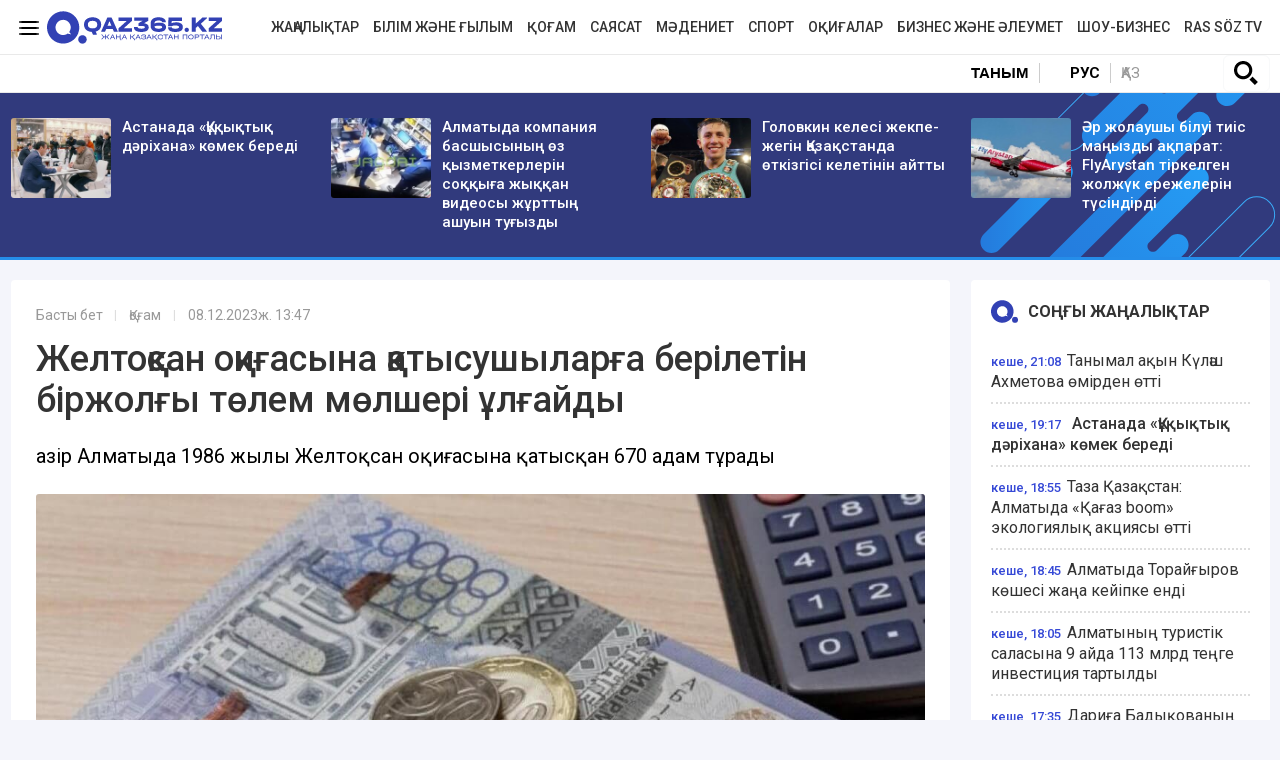

--- FILE ---
content_type: text/html; charset=UTF-8
request_url: https://qaz365.kz/society/5593-zheltoksan-okigasyna-katysushylarga-beriletin-birzholgy-tolem-molsheri-ulgaityldy/
body_size: 12492
content:
<!DOCTYPE html>
<html lang="kk" prefix="og: http://ogp.me/ns#">
<head >
    <title>Желтоқсан оқиғасына қатысушыларға берілетін біржолғы төлем мөлшері ұлғайды</title>
    <meta charset="UTF-8" />
<meta name="description" content="Қазір Алматыда 1986 жылы Желтоқсан оқиғасына қатысқан 670 адам тұрады" />
<meta name="robots" content="follow, index, max-snippet:-1, max-video-preview:-1, max-image-preview:large" />
<meta property="og:site_name" content="Qaz365.kz - Жаңа Қазақстан порталы" />
<meta property="og:title" content="Желтоқсан оқиғасына қатысушыларға берілетін біржолғы төлем мөлшері ұлғайды" />
<meta property="og:headline" content="Qaz365.kz &minus; еліміздегі және әлемдегі маңызды оқиғалар туралы хабардар ететін қоғамдық-саяси және ақпараттық-сараптамалық интернет-басылым." />
<meta property="og:description" content="Қазір Алматыда 1986 жылы Желтоқсан оқиғасына қатысқан 670 адам тұрады" />
<meta property="og:url" content="https://qaz365.kz/society/5593-zheltoksan-okigasyna-katysushylarga-beriletin-birzholgy-tolem-molsheri-ulgaityldy/" />
<meta property="og:image" content="https://qaz365.kz/cache/imagine/1200/uploads/news/2023/12/08/6572d82d74feb211226133.jpeg" />
<meta property="og:type" content="article" />
<meta property="og:locale" content="kk-KZ" />
<meta property="article:tag" content="Алматы, әлеуметтік төлемдер, Желтоқсаншы" />
<meta property="news_keywords" content="Алматы, әлеуметтік төлемдер, Желтоқсаншы" />
<meta property="article:section" content="Қоғам" />
<meta property="article:published_time" content="2023-12-08T13:47:00+05:00" />
<meta property="article:modified_time" content="2023-12-08T16:56:52+05:00" />
<meta property="og:updated_time" content="2023-12-08T16:56:52+05:00" />
<meta property="twitter:card" content="summary_large_image" />
<meta property="twitter:title" content="Желтоқсан оқиғасына қатысушыларға берілетін біржолғы төлем мөлшері ұлғайды" />
<meta property="twitter:description" content="Қазір Алматыда 1986 жылы Желтоқсан оқиғасына қатысқан 670 адам тұрады" />
<meta property="og:image:alt" content="Желтоқсан оқиғасына қатысушыларға берілетін біржолғы төлем мөлшері ұлғайды" />
<meta property="twitter:image" content="https://qaz365.kz/cache/imagine/1200/uploads/news/2023/12/08/6572d82d74feb211226133.jpeg" />
<meta property="og:image:secure_url" content="https://qaz365.kz/cache/imagine/1200/uploads/news/2023/12/08/6572d82d74feb211226133.jpeg" />
<meta property="og:image:width" content="1200" />
<meta property="og:image:height" content="640" />
<meta property="og:image:type" content="image/jpeg" />

    <link rel="canonical" href="https://qaz365.kz/society/5593-zheltoksan-okigasyna-katysushylarga-beriletin-birzholgy-tolem-molsheri-ulgaityldy/"/>

    

    <link rel="apple-touch-icon" sizes="57x57" href="/build/favicons/apple-icon-57x57.png">
<link rel="apple-touch-icon" sizes="60x60" href="/build/favicons/apple-icon-60x60.png">
<link rel="apple-touch-icon" sizes="72x72" href="/build/favicons/apple-icon-72x72.png">
<link rel="apple-touch-icon" sizes="76x76" href="/build/favicons/apple-icon-76x76.png">
<link rel="apple-touch-icon" sizes="114x114" href="/build/favicons/apple-icon-114x114.png">
<link rel="apple-touch-icon" sizes="120x120" href="/build/favicons/apple-icon-120x120.png">
<link rel="apple-touch-icon" sizes="144x144" href="/build/favicons/apple-icon-144x144.png">
<link rel="apple-touch-icon" sizes="152x152" href="/build/favicons/apple-icon-152x152.png">
<link rel="apple-touch-icon" sizes="180x180" href="/build/favicons/apple-icon-180x180.png">
<link rel="icon" type="image/png" sizes="192x192"  href="/build/favicons/android-icon-192x192.png">
<link rel="icon" type="image/png" sizes="32x32" href="/build/favicons/favicon-32x32.png">
<link rel="icon" type="image/png" sizes="96x96" href="/build/favicons/favicon-96x96.png">
<link rel="icon" type="image/png" sizes="16x16" href="/build/favicons/favicon-16x16.png">
<link rel="manifest" href="/build/favicons/manifest.json">
<meta name="msapplication-TileColor" content="#ffffff">
<meta name="msapplication-TileImage" content="/build/favicons/ms-icon-144x144.png">
<meta name="theme-color" content="#ffffff">
    <meta name="viewport" content="width=device-width, initial-scale=1, shrink-to-fit=no">

                    <link rel="stylesheet" href="/build/app.575afd82.css">

        <link href="/custom.css?1737702200" type="text/css" rel="stylesheet"/>
    

    <link rel="stylesheet" href="/build/news.ef1382c7.css">

                <script type="application/ld+json">{"@context":"https:\/\/schema.org","@type":"WebSite","@id":"https:\/\/qaz365.kz\/#website","url":"https:\/\/qaz365.kz\/","name":"\u0416\u0435\u043b\u0442\u043e\u049b\u0441\u0430\u043d \u043e\u049b\u0438\u0493\u0430\u0441\u044b\u043d\u0430 \u049b\u0430\u0442\u044b\u0441\u0443\u0448\u044b\u043b\u0430\u0440\u0493\u0430 \u0431\u0435\u0440\u0456\u043b\u0435\u0442\u0456\u043d \u0431\u0456\u0440\u0436\u043e\u043b\u0493\u044b \u0442\u04e9\u043b\u0435\u043c \u043c\u04e9\u043b\u0448\u0435\u0440\u0456 \u04b1\u043b\u0493\u0430\u0439\u0434\u044b","potentialAction":{"@type":"SearchAction","target":"https:\/\/qaz365.kz\/search\/?search_text={search_term_string}","query-input":"required name=search_term_string"}}</script>
        <script type="application/ld+json">{"@context":"http:\/\/schema.org","@type":"WebPage","headline":"\u0416\u0435\u043b\u0442\u043e\u049b\u0441\u0430\u043d \u043e\u049b\u0438\u0493\u0430\u0441\u044b\u043d\u0430 \u049b\u0430\u0442\u044b\u0441\u0443\u0448\u044b\u043b\u0430\u0440\u0493\u0430 \u0431\u0435\u0440\u0456\u043b\u0435\u0442\u0456\u043d \u0431\u0456\u0440\u0436\u043e\u043b\u0493\u044b \u0442\u04e9\u043b\u0435\u043c \u043c\u04e9\u043b\u0448\u0435\u0440\u0456 \u04b1\u043b\u0493\u0430\u0439\u0434\u044b","url":"https:\/\/qaz365.kz\/","image":{"@type":"ImageObject","url":"https:\/\/qaz365.kz\/build\/images\/qazlogo.png","width":600,"height":110}}</script>
        <script type="application/ld+json">{"@context":"https:\/\/schema.org","@type":"Organization","@id":"https:\/\/qaz365.kz\/#organization","name":"Qaz365.kz","email":"info@qaz365.kz","url":"https:\/\/qaz365.kz\/","sameAs":[],"address":{"@type":"PostalAddress","streetAddress":"\u0443\u043b. \u0422\u043e\u0440\u0430\u0439\u0493\u044b\u0440\u043e\u0432 19 \u0430","addressLocality":"\u0433. \u0410\u043b\u043c\u0430\u0442\u044b","addressRegion":"\u0433. \u0410\u043b\u043c\u0430\u0442\u044b","postalCode":"010000","addressCountry":{"@type":"Country","name":"KZ"}},"contactPoint":{"@type":"ContactPoint","telephone":"+7 (701) 9440263","contactType":"technical support"},"logo":{"@type":"ImageObject","url":"https:\/\/qaz365.kz\/build\/images\/qazlogo.png","width":600,"height":110}}</script>
    

    <script type="application/ld+json">{"@context":"https:\/\/schema.org","@type":"NewsArticle","name":"\u0416\u0435\u043b\u0442\u043e\u049b\u0441\u0430\u043d \u043e\u049b\u0438\u0493\u0430\u0441\u044b\u043d\u0430 \u049b\u0430\u0442\u044b\u0441\u0443\u0448\u044b\u043b\u0430\u0440\u0493\u0430 \u0431\u0435\u0440\u0456\u043b\u0435\u0442\u0456\u043d \u0431\u0456\u0440\u0436\u043e\u043b\u0493\u044b \u0442\u04e9\u043b\u0435\u043c \u043c\u04e9\u043b\u0448\u0435\u0440\u0456 \u04b1\u043b\u0493\u0430\u0439\u0434\u044b","headline":"\u0416\u0435\u043b\u0442\u043e\u049b\u0441\u0430\u043d \u043e\u049b\u0438\u0493\u0430\u0441\u044b\u043d\u0430 \u049b\u0430\u0442\u044b\u0441\u0443\u0448\u044b\u043b\u0430\u0440\u0493\u0430 \u0431\u0435\u0440\u0456\u043b\u0435\u0442\u0456\u043d \u0431\u0456\u0440\u0436\u043e\u043b\u0493\u044b \u0442\u04e9\u043b\u0435\u043c \u043c\u04e9\u043b\u0448\u0435\u0440\u0456 \u04b1\u043b\u0493\u0430\u0439\u0434\u044b","description":"\u049a\u0430\u0437\u0456\u0440 \u0410\u043b\u043c\u0430\u0442\u044b\u0434\u0430 1986 \u0436\u044b\u043b\u044b \u0416\u0435\u043b\u0442\u043e\u049b\u0441\u0430\u043d \u043e\u049b\u0438\u0493\u0430\u0441\u044b\u043d\u0430 \u049b\u0430\u0442\u044b\u0441\u049b\u0430\u043d 670 \u0430\u0434\u0430\u043c \u0442\u04b1\u0440\u0430\u0434\u044b","articleBody":"\u0410\u043b\u043c\u0430\u0442\u044b\u0434\u0430 \u0416\u0435\u043b\u0442\u043e\u049b\u0441\u0430\u043d \u043e\u049b\u0438\u0493\u0430\u0441\u044b\u043d\u0430 \u049b\u0430\u0442\u044b\u0441\u0443\u0448\u044b\u043b\u0430\u0440\u0493\u0430 \u0442\u04e9\u043b\u0435\u043d\u0435\u0442\u0456\u043d \u0431\u0456\u0440\u0436\u043e\u043b\u0493\u044b \u0442\u04e9\u043b\u0435\u043c\u0434\u0456 250 \u043c\u044b\u04a3 \u0442\u0435\u04a3\u0433\u0435\u0433\u0435 \u0434\u0435\u0439\u0456\u043d \u043a\u04e9\u0442\u0435\u0440\u0443 \u04b1\u0441\u044b\u043d\u044b\u043b\u0434\u044b. \u0411\u04b1\u043b \u0442\u0443\u0440\u0430\u043b\u044b \u0410\u043b\u043c\u0430\u0442\u044b \u043c\u04d9\u0441\u043b\u0438\u0445\u0430\u0442\u044b\u043d\u044b\u04a3 \u043a\u0435\u0437\u0435\u043a\u0442\u0435\u043d \u0442\u044b\u0441 \u0441\u0435\u0441\u0441\u0438\u044f\u0441\u044b\u043d\u0434\u0430 \u049b\u0430\u043b\u0430 \u04d9\u043a\u0456\u043c\u0456\u043d\u0456\u04a3 \u043e\u0440\u044b\u043d\u0431\u0430\u0441\u0430\u0440\u044b \u0410\u0440\u043c\u0430\u043d \u049a\u044b\u0440\u044b\u049b\u0431\u0430\u0435\u0432 \u0430\u0439\u0442\u0442\u044b, \u0434\u0435\u043f \u0445\u0430\u0431\u0430\u0440\u043b\u0430\u0439\u0434\u044b Qaz365.kz.\r\n\r\n\u0411\u0430\u0441\u0442\u0430\u043f\u049b\u044b\u0434\u0430 \u0431\u04b1\u043b \u0436\u043e\u0441\u043f\u0430\u0440 \u043a\u0435\u043b\u0435\u0440 \u0436\u044b\u043b\u044b \u049b\u0430\u0440\u0430\u0441\u0442\u044b\u0440\u044b\u043b\u0443\u044b \u043a\u0435\u0440\u0435\u043a \u0431\u043e\u043b\u0493\u0430\u043d \u0435\u0434\u0456. \u0410\u043b\u043c\u0430\u0442\u044b \u04d9\u043a\u0456\u043c\u0456 \u0415\u0440\u0431\u043e\u043b\u0430\u0442 \u0414\u043e\u0441\u0430\u0435\u0432\u0442\u044b\u04a3 \u0442\u0430\u043f\u0441\u044b\u0440\u043c\u0430\u0441\u044b\u043c\u0435\u043d \u049b\u0430\u0440\u0436\u044b\u043d\u044b \u04af\u043d\u0435\u043c\u0434\u0435\u0443 \u0430\u0440\u049b\u044b\u043b\u044b \u0436\u04d9\u043d\u0435 \u0422\u04d9\u0443\u0435\u043b\u0441\u0456\u0437\u0434\u0456\u043a \u043a\u04af\u043d\u0456 \u049b\u0430\u0440\u0441\u0430\u04a3\u044b\u043d\u0434\u0430 \u0026quot;\u0436\u0435\u043b\u0442\u043e\u049b\u0441\u0430\u043d\u0448\u044b\u043b\u0430\u0440\u0493\u0430\u0026quot; \u0442\u04e9\u043b\u0435\u043c\u0434\u0456 \u0431\u0438\u044b\u043b \u04b1\u0439\u044b\u043c\u0434\u0430\u0441\u0442\u044b\u0440\u0443 \u043c\u04af\u043c\u043a\u0456\u043d\u0434\u0456\u0433\u0456 \u049b\u0430\u0440\u0430\u0441\u0442\u044b\u0440\u044b\u043b\u0434\u044b.\r\n\r\n\u0410\u0439\u0442\u0430 \u043a\u0435\u0442\u0435\u0439\u0456\u043a, \u0436\u044b\u043b \u0441\u0430\u0439\u044b\u043d 1986 \u0436\u044b\u043b\u0493\u044b \u0416\u0435\u043b\u0442\u043e\u049b\u0441\u0430\u043d \u043e\u049b\u0438\u0493\u0430\u0441\u044b\u043d\u0430 \u049b\u0430\u0442\u044b\u0441\u0443\u0448\u044b\u043b\u0430\u0440 \u049a\u0430\u0437\u0430\u049b\u0441\u0442\u0430\u043d \u0420\u0435\u0441\u043f\u0443\u0431\u043b\u0438\u043a\u0430\u0441\u044b\u043d\u044b\u04a3 \u0422\u04d9\u0443\u0435\u043b\u0441\u0456\u0437\u0434\u0456\u043a \u043a\u04af\u043d\u0456\u043d\u0435 \u043e\u0440\u0430\u0439 150 \u043c\u044b\u04a3 \u0442\u0435\u04a3\u0433\u0435 \u043a\u04e9\u043b\u0435\u043c\u0456\u043d\u0434\u0435 \u04e9\u0442\u0435\u043c\u0430\u049b\u044b \u0430\u043b\u0430\u0434\u044b. 2023 \u0436\u044b\u043b\u044b \u0431\u04b1\u043b \u043a\u04e9\u043c\u0435\u043a\u0442\u0456 702 \u0430\u0434\u0430\u043c \u0430\u043b\u0430\u0434\u044b.\r\n\r\n\u049a\u0430\u0437\u0456\u0440 \u0410\u043b\u043c\u0430\u0442\u044b\u0434\u0430 1986 \u0436\u044b\u043b\u044b \u0416\u0435\u043b\u0442\u043e\u049b\u0441\u0430\u043d \u043e\u049b\u0438\u0493\u0430\u0441\u044b\u043d\u0430 \u049b\u0430\u0442\u044b\u0441\u049b\u0430\u043d 670 \u0430\u0434\u0430\u043c \u0442\u04b1\u0440\u0430\u0434\u044b.","dateCreated":"2023-12-08T14:47:41+06:00","datePublished":"2023-12-08T13:47:00+05:00","dateModified":"2023-12-08T16:56:52+05:00","articleSection":"\u049a\u043e\u0493\u0430\u043c","publisher":{"@type":"Organization","name":"Qaz365.kz","url":"\/","address":{"@type":"PostalAddress","streetAddress":"\u0443\u043b. \u0422\u043e\u0440\u0430\u0439\u0493\u044b\u0440\u043e\u0432 19 \u0430","addressLocality":"\u0433. \u0410\u043b\u043c\u0430\u0442\u044b","addressRegion":"\u0433. \u0410\u043b\u043c\u0430\u0442\u044b","postalCode":"010000","addressCountry":{"@type":"Country","name":"KZ"}},"contactPoint":{"@type":"ContactPoint","telephone":"+7 (701) 9440263","contactType":"technical support"},"logo":{"@type":"ImageObject","url":"https:\/\/qaz365.kz\/build\/images\/qazlogo.png","width":600,"height":110},"sameAs":[]},"url":"https:\/\/qaz365.kz\/society\/5593-zheltoksan-okigasyna-katysushylarga-beriletin-birzholgy-tolem-molsheri-ulgaityldy\/","mainEntityOfPage":{"@type":"WebPage","@id":"https:\/\/qaz365.kz\/society\/5593-zheltoksan-okigasyna-katysushylarga-beriletin-birzholgy-tolem-molsheri-ulgaityldy\/","name":"\u0416\u0435\u043b\u0442\u043e\u049b\u0441\u0430\u043d \u043e\u049b\u0438\u0493\u0430\u0441\u044b\u043d\u0430 \u049b\u0430\u0442\u044b\u0441\u0443\u0448\u044b\u043b\u0430\u0440\u0493\u0430 \u0431\u0435\u0440\u0456\u043b\u0435\u0442\u0456\u043d \u0431\u0456\u0440\u0436\u043e\u043b\u0493\u044b \u0442\u04e9\u043b\u0435\u043c \u043c\u04e9\u043b\u0448\u0435\u0440\u0456 \u04b1\u043b\u0493\u0430\u0439\u0434\u044b"},"author":{"@type":"Person","name":"Qaz365.kz \u0440\u0435\u0434\u0430\u043a\u0446\u0438\u044f\u0441\u044b","url":"https:\/\/qaz365.kz\/author\/1\/"},"image":{"@type":"ImageObject","url":"https:\/\/qaz365.kz\/cache\/imagine\/1200\/uploads\/news\/2023\/12\/08\/6572d82d74feb211226133.jpeg","width":1200,"height":640}}</script>
    <script type="application/ld+json">{"@context":"https:\/\/schema.org","@type":"hentry","entry-title":"\u0416\u0435\u043b\u0442\u043e\u049b\u0441\u0430\u043d \u043e\u049b\u0438\u0493\u0430\u0441\u044b\u043d\u0430 \u049b\u0430\u0442\u044b\u0441\u0443\u0448\u044b\u043b\u0430\u0440\u0493\u0430 \u0431\u0435\u0440\u0456\u043b\u0435\u0442\u0456\u043d \u0431\u0456\u0440\u0436\u043e\u043b\u0493\u044b \u0442\u04e9\u043b\u0435\u043c \u043c\u04e9\u043b\u0448\u0435\u0440\u0456 \u04b1\u043b\u0493\u0430\u0439\u0434\u044b","published":"2023-12-08T13:47:00+05:00","updated":"2023-12-08T16:56:52+05:00"}</script>
    <script type="application/ld+json">{"@context":"https:\/\/schema.org","@type":"BreadcrumbList","itemListElement":[{"@type":"ListItem","position":1,"item":{"@id":"https:\/\/qaz365.kz\/","url":"https:\/\/qaz365.kz\/","name":"\u0416\u0435\u043b\u0442\u043e\u049b\u0441\u0430\u043d \u043e\u049b\u0438\u0493\u0430\u0441\u044b\u043d\u0430 \u049b\u0430\u0442\u044b\u0441\u0443\u0448\u044b\u043b\u0430\u0440\u0493\u0430 \u0431\u0435\u0440\u0456\u043b\u0435\u0442\u0456\u043d \u0431\u0456\u0440\u0436\u043e\u043b\u0493\u044b \u0442\u04e9\u043b\u0435\u043c \u043c\u04e9\u043b\u0448\u0435\u0440\u0456 \u04b1\u043b\u0493\u0430\u0439\u0434\u044b"}},{"@type":"ListItem","position":2,"item":{"@id":"https:\/\/qaz365.kz\/society\/","url":"https:\/\/qaz365.kz\/society\/","name":"\u049a\u043e\u0493\u0430\u043c"}},{"@type":"ListItem","position":3,"item":{"@id":"https:\/\/qaz365.kz\/society\/5593-zheltoksan-okigasyna-katysushylarga-beriletin-birzholgy-tolem-molsheri-ulgaityldy\/","url":"https:\/\/qaz365.kz\/society\/5593-zheltoksan-okigasyna-katysushylarga-beriletin-birzholgy-tolem-molsheri-ulgaityldy\/","name":"\u0416\u0435\u043b\u0442\u043e\u049b\u0441\u0430\u043d \u043e\u049b\u0438\u0493\u0430\u0441\u044b\u043d\u0430 \u049b\u0430\u0442\u044b\u0441\u0443\u0448\u044b\u043b\u0430\u0440\u0493\u0430 \u0431\u0435\u0440\u0456\u043b\u0435\u0442\u0456\u043d \u0431\u0456\u0440\u0436\u043e\u043b\u0493\u044b \u0442\u04e9\u043b\u0435\u043c \u043c\u04e9\u043b\u0448\u0435\u0440\u0456 \u04b1\u043b\u0493\u0430\u0439\u0434\u044b"}}]}</script>

            <link href="https://qaz365.kz/amp/society/5593-zheltoksan-okigasyna-katysushylarga-beriletin-birzholgy-tolem-molsheri-ulgaityldy/"
          rel="amphtml"/>

    <!-- Google tag (gtag.js) -->
<script async src="https://www.googletagmanager.com/gtag/js?id=G-7TDHHTPYBX"></script>
<script>
    window.dataLayer = window.dataLayer || [];
    function gtag(){dataLayer.push(arguments);}
    gtag('js', new Date());

    gtag('config', 'G-7TDHHTPYBX');
</script>    <!-- Yandex.Metrika counter -->
<script type="text/javascript" >
    (function(m,e,t,r,i,k,a){m[i]=m[i]||function(){(m[i].a=m[i].a||[]).push(arguments)};
        m[i].l=1*new Date();
        for (var j = 0; j < document.scripts.length; j++) {if (document.scripts[j].src === r) { return; }}
        k=e.createElement(t),a=e.getElementsByTagName(t)[0],k.async=1,k.src=r,a.parentNode.insertBefore(k,a)})
    (window, document, "script", "https://mc.yandex.ru/metrika/tag.js", "ym");

    ym(90662663, "init", {
        clickmap:true,
        trackLinks:true,
        accurateTrackBounce:true
    });
</script>
<noscript><div><img src="https://mc.yandex.ru/watch/90662663" style="position:absolute; left:-9999px;" alt="" /></div></noscript>
<!-- /Yandex.Metrika counter -->
            <!--В <head> сайта один раз добавьте код загрузчика-->
        <script>window.yaContextCb = window.yaContextCb || []</script>
        <script src="https://yandex.ru/ads/system/context.js" defer></script>
        <script charset="UTF-8" src="//web.webpushs.com/js/push/97c245552ba6cdb1b33fd2f85d931c38_1.js" defer></script>
        <script src="https://smi24.kz/js/widget.js?id=8b1ab13db2cba3fc152a" defer></script>
        <!--LiveInternet counter--><script>
        new Image().src = "https://counter.yadro.ru/hit?r"+
            escape(document.referrer)+((typeof(screen)=="undefined")?"":
                ";s"+screen.width+"*"+screen.height+"*"+(screen.colorDepth?
                    screen.colorDepth:screen.pixelDepth))+";u"+escape(document.URL)+
            ";h"+escape(document.title.substring(0,150))+
            ";"+Math.random();</script><!--/LiveInternet-->
        <link rel="preconnect" href="https://fonts.googleapis.com">
    <link rel="preconnect" href="https://fonts.gstatic.com" crossorigin>
    <link href="https://fonts.googleapis.com/css2?family=Roboto:ital,wght@0,400;0,500;0,700;1,400;1,500;1,700&display=swap" rel="stylesheet">
</head>
<body class="">
    <header class="header">
    <div class=" --border-bottom">
        <div class="container ">
            <div class="row xl-pt-10 xl-pb-10">
                <div class="col-xl-3 d-flex align-items-center">
                    <a class="menu-bars d-block" title="Меню сайта"
                       onclick="document.getElementById('offCanvasLeftOverlap').classList.add('is-open');document.getElementById('js-off-canvas-overlay').classList.add('is-visible');"

                    ><i><span></span><span></span><span></span></i></a>
                    <a href="/" class="d-block"><img
                                src="/uploads/365-logo.svg"
                                alt="Qaz365.kz логотип"
                                width="175" height="33"
                        ></a>
                </div>
                <div class="col-xl-9 d-flex align-items-center justify-content-end">
                    <nav class="navbar navbar-expand-lg navbar-light ">
    <div class="collapse navbar-collapse" id="navbarSupportedContent">
        <ul class="navbar-nav me-auto mb-2 mb-lg-0">
                            <li class="nav-item d-flex align-items-center justify-content-center">
                    <a class="nav-link xl-pb-0 xl-pt-0 xl-pl-15 nav-link--news "
                                              href="/news/">Жаңалықтар</a>
                </li>
                            <li class="nav-item d-flex align-items-center justify-content-center">
                    <a class="nav-link xl-pb-0 xl-pt-0 xl-pl-15 nav-link--education "
                                              href="/education/">Білім және ғылым</a>
                </li>
                            <li class="nav-item d-flex align-items-center justify-content-center">
                    <a class="nav-link xl-pb-0 xl-pt-0 xl-pl-15 nav-link--society active"
                       aria-current="page"                       href="/society/">Қоғам</a>
                </li>
                            <li class="nav-item d-flex align-items-center justify-content-center">
                    <a class="nav-link xl-pb-0 xl-pt-0 xl-pl-15 nav-link--politics "
                                              href="/politics/">Саясат</a>
                </li>
                            <li class="nav-item d-flex align-items-center justify-content-center">
                    <a class="nav-link xl-pb-0 xl-pt-0 xl-pl-15 nav-link--culture "
                                              href="/culture/">Мәдениет</a>
                </li>
                            <li class="nav-item d-flex align-items-center justify-content-center">
                    <a class="nav-link xl-pb-0 xl-pt-0 xl-pl-15 nav-link--sport "
                                              href="/sport/">Спорт</a>
                </li>
                            <li class="nav-item d-flex align-items-center justify-content-center">
                    <a class="nav-link xl-pb-0 xl-pt-0 xl-pl-15 nav-link--incidents "
                                              href="/incidents/">Оқиғалар</a>
                </li>
                            <li class="nav-item d-flex align-items-center justify-content-center">
                    <a class="nav-link xl-pb-0 xl-pt-0 xl-pl-15 nav-link--business-society "
                                              href="/business-society/">Бизнес және әлеумет</a>
                </li>
                        <li class="nav-item d-flex align-items-center justify-content-center">
                <a class="nav-link xl-pb-0 xl-pt-0 xl-pl-15 nav-link--"
                   href="/show-business/">Шоу-бизнес</a>
            </li>
            <li class="nav-item d-flex align-items-center justify-content-center">
                <a class="nav-link xl-pb-0 xl-pt-0 xl-pl-15 nav-link--"
                   href="/tag/video/">Ras söz TV</a>
            </li>
        </ul>
    </div>
</nav>
                    </div>            </div>
        </div>
    </div>
    <div class=" --border-bottom">
        <div class="container ">
            <div class="row">
                <div class="col-10 d-flex align-items-center tag-line xl-pt-10 xl-pb-10">
    </div>                <div class="col-2 d-flex justify-content-center align-items-center">
                    <a href="https://qaz365.kz/tanym/" class="secondary-mmenu">Таным</a>                    <div class="languages  d-flex justify-content-center align-items-center w-50">
                        <a href="https://ru.qaz365.kz/" class="languages__link xl-mr-10 ">Рус</a>
                        <a href="#" class="languages__link languages__link--active border-left xl-pl-10">Қаз</a>
                    </div>
                    <div class="w-50 text-right">
                        <button type="button" class="btn btn-outline-light" data-bs-toggle="modal"
                                data-bs-target="#searchPopupModal">
                            <img src="/build/images/617e5803be2ba82be4c758dc_iconmonstr-magnifier-3.svg"
                                 alt="search" width="24" height="24">
                        </button>
                                                                    </div>
                </div>
            </div>

        </div>
    </div>
</header>
<div class="off-canvas position-left" id="offCanvasLeftOverlap">
    <div class="d-flex justify-content-between align-items-center xl-mt-20">
        <div>
        </div>
        <div class="close-button text-center"
             onclick="document.getElementById('offCanvasLeftOverlap').classList.remove('is-open');document.getElementById('js-off-canvas-overlay').classList.remove('is-visible');"
        >
            <span>×</span>
        </div>
    </div>


    <form role="search" method="get" action="/search/" id="sidebarForm"
          class="xl-mt-20 xl-mb-20">
        <input class="searchInput" type="text" name="search_text" autocomplete="off" placeholder="Сайт бойынша іздеу"
               title="Іздеу">
        <button class="searchBtn" type="button" form="searchModalInput2" title="Пойск по сайту"
                onclick="document.getElementById('sidebarForm').submit();">
            <svg version="1.1" id="Capa_1" xmlns="http://www.w3.org/2000/svg" xmlns:xlink="http://www.w3.org/1999/xlink"
                 x="0px" y="0px" viewBox="0 0 192.904 192.904" style="enable-background:new 0 0 192.904 192.904;"
                 xml:space="preserve">
<path d="M190.707,180.101l-47.078-47.077c11.702-14.072,18.752-32.142,18.752-51.831C162.381,36.423,125.959,0,81.191,0
	C36.422,0,0,36.423,0,81.193c0,44.767,36.422,81.187,81.191,81.187c19.688,0,37.759-7.049,51.831-18.751l47.079,47.078
	c1.464,1.465,3.384,2.197,5.303,2.197c1.919,0,3.839-0.732,5.304-2.197C193.637,187.778,193.637,183.03,190.707,180.101z M15,81.193
	C15,44.694,44.693,15,81.191,15c36.497,0,66.189,29.694,66.189,66.193c0,36.496-29.692,66.187-66.189,66.187
	C44.693,147.38,15,117.689,15,81.193z"></path>
                <g>
                </g>
                <g>
                </g>
                <g>
                </g>
                <g>
                </g>
                <g>
                </g>
                <g>
                </g>
                <g>
                </g>
                <g>
                </g>
                <g>
                </g>
                <g>
                </g>
                <g>
                </g>
                <g>
                </g>
                <g>
                </g>
                <g>
                </g>
                <g>
                </g>
</svg>
        </button>
    </form>


    <ul class="vertical menu align-center side-menu xl-ml-0 xl-pl-0 xs-pl-0">
                            <li class="menu-item"><a
                        href="/news/">Жаңалықтар</a></li>
                    <li class="menu-item"><a
                        href="/education/">Білім және ғылым</a></li>
                    <li class="menu-item"><a
                        href="/society/">Қоғам</a></li>
                    <li class="menu-item"><a
                        href="/politics/">Саясат</a></li>
                    <li class="menu-item"><a
                        href="/culture/">Мәдениет</a></li>
                    <li class="menu-item"><a
                        href="/sport/">Спорт</a></li>
                    <li class="menu-item"><a
                        href="/incidents/">Оқиғалар</a></li>
                    <li class="menu-item"><a
                        href="/business-society/">Бизнес және әлеумет</a></li>
                <li class="menu-item"><a
                    href="/show-business/">Шоу-бизнес</a></li>
        <li class="menu-item"><a
                    href="/baspanaly-bol/">Баспаналы бол!</a></li>
        <li class="menu-item"><a
                    href="/qarzhy-sauattylygy/">Қаржы сауаттылық</a></li>
        <li class="menu-item"><a
                    href="/tani-saudyn-zhany-sau/">Тәні саудың жаны сау</a></li>
        <li class="menu-item"><a
                    href="/zan-zhane-tartip/">Заң және тәртіп</a></li>
        <li class="menu-item"><a
                    href="/ekonomika/">Экономика</a></li>
    </ul>

    <ul class="side-menu side-menu2 xl-mt-20 xl-pl-0 xs-pl-0">
        <li id="menu-item-22" class="menu-item menu-item-type-post_type menu-item-object-page menu-item-22"><a
                    href="/page/about/">Редакция туралы</a></li>
        <li id="menu-item-21" class="menu-item menu-item-type-post_type menu-item-object-page menu-item-21"><a
                    href="/page/contacts/">Байланыс</a></li>
        <li id="menu-item-23"
            class="menu-item menu-item-type-post_type menu-item-object-page menu-item-privacy-policy menu-item-23"><a
                    href="/page/rules/">Сайт материалын пайдалану ережесі</a></li>
        <li id="menu-item-24" class="menu-item menu-item-type-post_type menu-item-object-page menu-item-24"><a
                    href="/page/reklama/">Сайтқа жарнама беру</a></li>
    </ul>

    
                                                                                                                                                                                                                                                                                                                                    </div>
<div class="js-off-canvas-overlay is-overlay-fixed" id="js-off-canvas-overlay"
     onclick="document.getElementById('offCanvasLeftOverlap').classList.remove('is-open');document.getElementById('js-off-canvas-overlay').classList.remove('is-visible');"
></div>
            <section class="top-line xl-pt-25 xl-pb-25 xl-mb-20">
        <div class="container">
            <div class="row">
                                    <div class="col-3 news">
                        <div class="row">
                            <div class="col-4">
                                <a href="/business-society/15842-astanada-ku-kyktyk-d-rikhana-komek-beredi/" title="Астанада «Құқықтық дәріхана» көмек береді">
                                    <img src="https://qaz365.kz/cache/imagine/300x175/uploads/news/2025/11/14/69173adc5e5b3205071090.jpg"
                                         width="100"
                                          alt="Астанада «Құқықтық дәріхана» көмек береді" class="news__image "></a>
                            </div>
                            <div class="col-8">
                                <a href="/business-society/15842-astanada-ku-kyktyk-d-rikhana-komek-beredi/"
                                   class="news__link d-block xl-pl-5"
                                   title="Астанада «Құқықтық дәріхана» көмек береді"
                                >Астанада «Құқықтық дәріхана» көмек береді</a>
                            </div>
                        </div>
                    </div>
                                    <div class="col-3 news">
                        <div class="row">
                            <div class="col-4">
                                <a href="/incidents/15832-almatyda-kompaniia-basshysynyn-oz-kyzmetkerlerin-sokk-yga-zhykk-an-videosy-zhurttyn-ashuyn-tugyzdy/" title="Алматыда компания басшысының өз қызметкерлерін соққыға жыққан видеосы жұрттың ашуын туғызды">
                                    <img src="https://qaz365.kz/cache/imagine/300x175/uploads/news/2025/11/14/6916cc917bee5370279647.jpeg"
                                         width="100"
                                          alt="Алматыда компания басшысының өз қызметкерлерін соққыға жыққан видеосы жұрттың ашуын туғызды" class="news__image "></a>
                            </div>
                            <div class="col-8">
                                <a href="/incidents/15832-almatyda-kompaniia-basshysynyn-oz-kyzmetkerlerin-sokk-yga-zhykk-an-videosy-zhurttyn-ashuyn-tugyzdy/"
                                   class="news__link d-block xl-pl-5"
                                   title="Алматыда компания басшысының өз қызметкерлерін соққыға жыққан видеосы жұрттың ашуын туғызды"
                                >Алматыда компания басшысының өз қызметкерлерін соққыға жыққан видеосы жұрттың ашуын туғызды</a>
                            </div>
                        </div>
                    </div>
                                    <div class="col-3 news">
                        <div class="row">
                            <div class="col-4">
                                <a href="/sport/15834-golovkin-kelesi-zhekpe-zhegin-kazakstanda-otkizgisi-keletinin-aitty/" title="Головкин келесі жекпе-жегін Қазақстанда өткізгісі келетінін айтты">
                                    <img src="https://qaz365.kz/cache/imagine/300x175/uploads/news/2025/11/14/6916ef6a2202d735027539.jpeg"
                                         width="100"
                                          alt="Головкин келесі жекпе-жегін Қазақстанда өткізгісі келетінін айтты" class="news__image "></a>
                            </div>
                            <div class="col-8">
                                <a href="/sport/15834-golovkin-kelesi-zhekpe-zhegin-kazakstanda-otkizgisi-keletinin-aitty/"
                                   class="news__link d-block xl-pl-5"
                                   title="Головкин келесі жекпе-жегін Қазақстанда өткізгісі келетінін айтты"
                                >Головкин келесі жекпе-жегін Қазақстанда өткізгісі келетінін айтты</a>
                            </div>
                        </div>
                    </div>
                                    <div class="col-3 news">
                        <div class="row">
                            <div class="col-4">
                                <a href="/society/15835-r-zholaushy-bilui-tiis-manyzdy-akparat-flyarystan-tirkelgen-zholzhuk-erezhelerin-tusindirdi/" title="Әр жолаушы білуі тиіс маңызды ақпарат: FlyArystan тіркелген жолжүк ережелерін түсіндірді">
                                    <img src="https://qaz365.kz/cache/imagine/300x175/uploads/news/2025/11/14/6917075fc5f0f081510838.jpg"
                                         width="100"
                                          alt="Әр жолаушы білуі тиіс маңызды ақпарат: FlyArystan тіркелген жолжүк ережелерін түсіндірді" class="news__image "></a>
                            </div>
                            <div class="col-8">
                                <a href="/society/15835-r-zholaushy-bilui-tiis-manyzdy-akparat-flyarystan-tirkelgen-zholzhuk-erezhelerin-tusindirdi/"
                                   class="news__link d-block xl-pl-5"
                                   title="Әр жолаушы білуі тиіс маңызды ақпарат: FlyArystan тіркелген жолжүк ережелерін түсіндірді"
                                >Әр жолаушы білуі тиіс маңызды ақпарат: FlyArystan тіркелген жолжүк ережелерін түсіндірді</a>
                            </div>
                        </div>
                    </div>
                            </div>
        </div>
    </section>

    <div class="news-view  xl-pb-10 xl-mb-20">
        <div class="container xl-pb-40 --border-bottom">
            <div class="row">
                <div class="col-xl-9 ">
                    <div class="news-view__wrapper xl-p-25 xl-pt-20 xl-mb-20"
     data-url="/society/5593-zheltoksan-okigasyna-katysushylarga-beriletin-birzholgy-tolem-molsheri-ulgaityldy/"
     data-title="Желтоқсан оқиғасына қатысушыларға берілетін біржолғы төлем мөлшері ұлғайды"
     data-id="5593"
>
    <nav aria-label="breadcrumb xl-pb-15">
        <ol class="breadcrumb">
            <li class="breadcrumb-item">
                <a href="/" class="breadcrumbs__link">Басты бет</a>
            </li>
            <li class="breadcrumb-item " aria-current="page">Қоғам</li>
            <li class="breadcrumb-item breadcrumbs__date active" aria-current="page">08.12.2023ж.    13:47</li>
        </ol>
    </nav>

    <h1 class="news__title xl-pb-15">Желтоқсан оқиғасына қатысушыларға берілетін біржолғы төлем мөлшері ұлғайды</h1>

    <div class="news__extract"><p>Қазір Алматыда 1986 жылы Желтоқсан оқиғасына қатысқан 670 адам тұрады</p></div>

            <img src="https://qaz365.kz/cache/imagine/1200/uploads/news/2023/12/08/6572d82d74feb211226133.jpeg" alt="Желтоқсан оқиғасына қатысушыларға берілетін біржолғы төлем мөлшері ұлғайды" class="news__image xl-mt-10 xl-mb-10">
                    <div class="news__image-caption xl-mb-20 xl-pl-5">gov.kz</div>
            
    
    <div class="xl-ml-40 xl-mr-40 xl-mb-40">
        <div class="news__text xl-mb-40">
            <p>Алматыда Желтоқсан оқиғасына қатысушыларға төленетін біржолғы төлемді 250 мың теңгеге дейін көтеру ұсынылды. Бұл туралы Алматы мәслихатының кезектен тыс сессиясында қала әкімінің орынбасары Арман Қырықбаев айтты, деп хабарлайды <a href="https://qaz365.kz/">Qaz365.kz</a>.</p>

<p>Бастапқыда бұл жоспар келер жылы қарастырылуы керек болған еді. Алматы әкімі Ерболат Досаевтың тапсырмасымен қаржыны үнемдеу арқылы және Тәуелсіздік күні қарсаңында &quot;желтоқсаншыларға&quot; төлемді биыл ұйымдастыру мүмкіндігі қарастырылды.</p>

<p>Айта кетейік, жыл сайын 1986 жылғы Желтоқсан оқиғасына қатысушылар Қазақстан Республикасының Тәуелсіздік күніне орай 150 мың теңге көлемінде өтемақы алады. 2023 жылы бұл көмекті 702 адам алады.</p>

<p>Қазір Алматыда 1986 жылы Желтоқсан оқиғасына қатысқан 670 адам тұрады.</p>

                    </div>

        
        <div class="undertext-adv">
                            <!--AdFox START-->
                <!--Площадка: Qaz365.kz / * / *-->
                <!--Тип баннера: Desktop | Intext | KAZ-->
                <!--Расположение: верх страницы-->
                <div id="adfox_169627114395285593"></div>
                <script>
                    window.yaContextCb.push(()=>{
                        Ya.adfoxCode.create({
                            ownerId: 1507314,
                            containerId: 'adfox_169627114395285593',
                            params: {
                                pp: 'g',
                                ps: 'gwyn',
                                p2: 'ipke'
                            }
                        })
                    })
                </script>
                    </div>

        <div class="tgtext">
            <p>Біздің<a href="https://t.me/qaz365kz" target="_blank">Telegram</a> каналына жазылып, соңғы ақпаратты оқыңыз. Егер хабарлама жолдағыңыз келсе, <a href="tel:+77027812411">WhatsApp</a> мессенжеріне жазыңыз.</p>
        </div>

                    <div class="tags xl-mb-40">
                                    <a href="/tag/almaty/"
                       class="tags__link xl-mr-10">#Алматы</a>
                                    <a href="/tag/leumettik-tolemder/"
                       class="tags__link xl-mr-10">#әлеуметтік төлемдер</a>
                                    <a href="/tag/zheltoksanshy/"
                       class="tags__link xl-mr-10">#Желтоқсаншы</a>
                            </div>
        
                    <div class="news-author xl-pt-20 xl-pb-20">
                <div class="row">
                    <div class="col-xl-7 d-flex">
                        <img src="https://qaz365.kz/cache/imagine/70x70/uploads/user/2021/09/01/6519e94fb029a512165609.png" alt="Аватар автора" width="50" height="50"
                             class="news-author__image d-block xl-mr-10">
                        <div>
                            <a href="/author/1/" rel="author"
                               class="news-author__name xl-pr-10 xl-mr-10">Qaz365.kz редакциясы</a>
                            <p class="news-author__about">&nbsp;Редактор</p>
                        </div>
                    </div>
                    <div class="col-xl-3 d-flex align-items-center justify-content-center">
                        <div class="likes likes--5593 d-flex align-items-center justify-content-center">
                            <div class="likes-item likes-item--like   d-flex align-items-center justify-content-center"
                                 data-id="5593"
                                 data-reaction="1"
                            >1</div>
                            <div class="likes-item likes-item--dislike  d-flex align-items-center justify-content-center"
                                 data-id="5593"
                                 data-reaction="5"
                            >0</div>
                        </div>
                    </div>
                </div>
            </div>
            </div>
</div>
<div class="partner-news">
    <div data-smi-widget-id="85"></div>
</div>

<div class="underpartnernews-adv">
            <!--AdFox START-->
        <!--yandex_bake.karipov-->
        <!--Площадка: Qaz365.kz / * / *-->
        <!--Тип баннера: Qaz365 | UnderPartnerNews | Desktop-->
        <!--Расположение: верх страницы-->
        <div id="adfox_172829208530993690-5593"></div>
        <script>
            window.yaContextCb.push(()=>{
                Ya.adfoxCode.create({
                    ownerId: 1507314,
                    containerId: 'adfox_172829208530993690-5593',
                    params: {
                        pp: 'g',
                        ps: 'gwyn',
                        p2: 'jelg'
                    }
                })
            })
        </script>
    </div>                                        <section class="last-section  xl-pb-20">
    <div class="category xl-p-20 xl-pt-20 xl-mb-20">
        <h3 class="category__title d-flex align-items-center xl-pb-20 xl-pl-10">
            Бөлім жаңалықтары
        </h3>
        <div class="row">
            <div class="col-xl-7">
                                                            <a href="/society/" class="block-section__link-all">
                            Тағы оқыңыз
                        </a>

                        <div class="category__wrapper">
                            <a href="/society/15843-tanymal-akyn-kul-sh-akhmetova-omirden-otti/"><img
                                        src="https://qaz365.kz/cache/imagine/500x270/uploads/news/2025/11/14/691754ace15e2044829746.jpeg"
                                        alt="Танымал ақын Күләш Ахметова өмірден өтті"
                                        class="news__image news__image--big xl-mb-10"></a>
                            <div class="news__date">Кеше, 21:08</div>
                            <h4>
                                <a href="/society/15843-tanymal-akyn-kul-sh-akhmetova-omirden-otti/"
                                   class="news__link news__link--first">Танымал ақын Күләш Ахметова өмірден өтті</a>
                            </h4>
                            <div class="news__extract">
                                Күләш Ахметова&nbsp;1946 жылы 25 сәуірде&nbsp;Қырғызстанда дүниеге келген.
                            </div>
                        </div>
                                                                                                                                                            </div>
            <div class="col-xl-5">
                                                                                                <div class="news xl-mb-15">
                            <div class="d-flex">
                                <div class="lastnews-tittle-div">
                                <h5 class="xl-mb-10">
                                    <a href="/society/15840-almatyda-toraigyrov-koshesi-zhana-keiipke-endi/" class="news__link news__link--second" title="Алматыда Торайғыров көшесі жаңа кейіпке енді">
                                        Алматыда Торайғыров көшесі жаңа кейіпке енді
                                    </a>
                                </h5>
                                </div>
                                <div class="lastnews-pic-div">
                                <a href="/society/15840-almatyda-toraigyrov-koshesi-zhana-keiipke-endi/" title="Алматыда Торайғыров көшесі жаңа кейіпке енді">
                                    <img src="https://qaz365.kz/cache/imagine/300x175/uploads/news/2025/11/14/69173335bd01e156187402.jpeg" width="181" sizes="100px" alt="Алматыда Торайғыров көшесі жаңа кейіпке енді" class="news__image news__image--small">
                                </a>
                                </div>
                            </div>
                            <div class="news__extract">
                                Жаңартылған аумақтың жалпы көлемі 2,5 гектарды құрайды
                            </div>
                        </div>
                                                                                <div class="news xl-mb-15">
                            <div class="d-flex">
                                <div class="lastnews-tittle-div">
                                <h5 class="xl-mb-10">
                                    <a href="/society/15837-t-uelsizdik-kunine-orai-kazakstandyktar-kansha-kun-demalady/" class="news__link news__link--second" title="Тәуелсіздік күніне орай қазақстандықтар қанша күн демалады">
                                        Тәуелсіздік күніне орай қазақстандықтар қанша күн демалады
                                    </a>
                                </h5>
                                </div>
                                <div class="lastnews-pic-div">
                                <a href="/society/15837-t-uelsizdik-kunine-orai-kazakstandyktar-kansha-kun-demalady/" title="Тәуелсіздік күніне орай қазақстандықтар қанша күн демалады">
                                    <img src="https://qaz365.kz/cache/imagine/300x175/uploads/news/2025/11/14/691720bc51612715608926.jpg" width="181" sizes="100px" alt="Тәуелсіздік күніне орай қазақстандықтар қанша күн демалады" class="news__image news__image--small">
                                </a>
                                </div>
                            </div>
                            <div class="news__extract">
                                
                            </div>
                        </div>
                                                                                <div class="news xl-mb-15">
                            <div class="d-flex">
                                <div class="lastnews-tittle-div">
                                <h5 class="xl-mb-10">
                                    <a href="/society/15835-r-zholaushy-bilui-tiis-manyzdy-akparat-flyarystan-tirkelgen-zholzhuk-erezhelerin-tusindirdi/" class="news__link news__link--second" title="Әр жолаушы білуі тиіс маңызды ақпарат: FlyArystan тіркелген жолжүк ережелерін түсіндірді">
                                        Әр жолаушы білуі тиіс маңызды ақпарат: FlyArystan тіркелген жолжүк ережелерін түсіндірді
                                    </a>
                                </h5>
                                </div>
                                <div class="lastnews-pic-div">
                                <a href="/society/15835-r-zholaushy-bilui-tiis-manyzdy-akparat-flyarystan-tirkelgen-zholzhuk-erezhelerin-tusindirdi/" title="Әр жолаушы білуі тиіс маңызды ақпарат: FlyArystan тіркелген жолжүк ережелерін түсіндірді">
                                    <img src="https://qaz365.kz/cache/imagine/300x175/uploads/news/2025/11/14/6917075fc5f0f081510838.jpg" width="181" sizes="100px" alt="Әр жолаушы білуі тиіс маңызды ақпарат: FlyArystan тіркелген жолжүк ережелерін түсіндірді" class="news__image news__image--small">
                                </a>
                                </div>
                            </div>
                            <div class="news__extract">
                                
                            </div>
                        </div>
                                                </div>
        </div>
    </div>
</section>
                    
                    <div id="next-prev-news" class="next-prev-news">
                        <div class="next-prev-news__wrapper d-flex">
                                                                            <div class="next news xl-pt-20 xl-pb-20 xl-pl-25">
                                <p class="next-prev-tittle">Келесі жаңалық</p>
                                <a href="/society/5644-elimizdegi-ortasha-zeinetaky-molsheri-ataldy/"
                                   rel="dofollow"
                                class="news__link"
                                >
                                    Еліміздегі орташа зейнетақы мөлшері аталды
                                </a>
                            </div>
                        
                                                                            <div class="prev news xl-pt-20 xl-pb-20 xl-pr-25">
                                <p class="next-prev-tittle">Алдыңғы жаңалықтар</p>
                                <a href="/society/5588-enbek-adamy-kys-tuskende-kadiri-artatyn-maman/"
                                   rel="dofollow"
                                   class="news__link"
                                >
                                    «Еңбек адамы»: Қыс түскенде қадірі артатын маман
                                </a>
                            </div>
                                                </div>
                    </div>

                    <div class="next-materials"></div>
                </div>
                <div class="col-xl-3">
                    <div class="lenta">
    <div class="xl-pl-20 xl-pr-20 xl-pt-20 xl-pb-20">
        <h3 class="lenta__title d-flex align-items-center xl-pb-20 xl-pl-10">Соңғы жаңалықтар</h3>

                    <div class="xl-mb-10 xl-pb-10 --border-bottom">
                <span class="lenta__date">кеше, 21:08</span>&nbsp;
                <a href="/society/15843-tanymal-akyn-kul-sh-akhmetova-omirden-otti/"
                   class="lenta__link  ">Танымал ақын Күләш Ахметова өмірден өтті</a>
                                            </div>
                    <div class="xl-mb-10 xl-pb-10 --border-bottom">
                <span class="lenta__date">кеше, 19:17</span>&nbsp;
                <a href="/business-society/15842-astanada-ku-kyktyk-d-rikhana-komek-beredi/"
                   class="lenta__link lenta__link--bold ">Астанада «Құқықтық дәріхана» көмек береді</a>
                                            </div>
                    <div class="xl-mb-10 xl-pb-10 --border-bottom">
                <span class="lenta__date">кеше, 18:55</span>&nbsp;
                <a href="/news/15841-taza-kazakstan-almatyda-kagaz-boom-ekologiialyk-aktsiiasy-otti/"
                   class="lenta__link  ">Таза Қазақстан: Алматыда «Қағаз boom» экологиялық акциясы өтті</a>
                                            </div>
                    <div class="xl-mb-10 xl-pb-10 --border-bottom">
                <span class="lenta__date">кеше, 18:45</span>&nbsp;
                <a href="/society/15840-almatyda-toraigyrov-koshesi-zhana-keiipke-endi/"
                   class="lenta__link  ">Алматыда Торайғыров көшесі жаңа кейіпке енді</a>
                                            </div>
                    <div class="xl-mb-10 xl-pb-10 --border-bottom">
                <span class="lenta__date">кеше, 18:05</span>&nbsp;
                <a href="/news/15839-almatynyn-turistik-salasyna-9-aida-113-mlrd-tenge-investitsiia-tartyldy/"
                   class="lenta__link  ">Алматының туристік саласына 9 айда 113 млрд теңге инвестиция тартылды</a>
                                            </div>
                    <div class="xl-mb-10 xl-pb-10 --border-bottom">
                <span class="lenta__date">кеше, 17:35</span>&nbsp;
                <a href="/show-business/15838-dariga-badykovanyn-kezekti-khity-ystyk-uia-filmi-1-7-mlrd-tengeden-astam-kassa-zhinady/"
                   class="lenta__link  ">Дариға Бадықованың кезекті хиты: «Ыстық ұя» фильмі 1,7 млрд теңгеден астам касса жинады</a>
                                            </div>
                    <div class="xl-mb-10 xl-pb-10 --border-bottom">
                <span class="lenta__date">кеше, 17:12</span>&nbsp;
                <a href="/society/15837-t-uelsizdik-kunine-orai-kazakstandyktar-kansha-kun-demalady/"
                   class="lenta__link lenta__link--bold ">Тәуелсіздік күніне орай қазақстандықтар қанша күн демалады</a>
                                            </div>
                    <div class="xl-mb-10 xl-pb-10 --border-bottom">
                <span class="lenta__date">кеше, 16:23</span>&nbsp;
                <a href="/zan-zhane-tartip/15836-almaty-turgyny-zharylys-zhasaimyn-dep-zhazgany-ushin-zhauapka-tartyluy-mumkin/"
                   class="lenta__link  ">Алматы тұрғыны жарылыс жасаймын деп жазғаны үшін жауапқа тартылуы мүмкін</a>
                                            </div>
                    <div class="xl-mb-10 xl-pb-10 --border-bottom">
                <span class="lenta__date">кеше, 15:26</span>&nbsp;
                <a href="/society/15835-r-zholaushy-bilui-tiis-manyzdy-akparat-flyarystan-tirkelgen-zholzhuk-erezhelerin-tusindirdi/"
                   class="lenta__link  ">Әр жолаушы білуі тиіс маңызды ақпарат: FlyArystan тіркелген жолжүк ережелерін түсіндірді</a>
                                            </div>
                    <div class="xl-mb-10 xl-pb-10 --border-bottom">
                <span class="lenta__date">кеше, 13:55</span>&nbsp;
                <a href="/sport/15834-golovkin-kelesi-zhekpe-zhegin-kazakstanda-otkizgisi-keletinin-aitty/"
                   class="lenta__link lenta__link--bold ">Головкин келесі жекпе-жегін Қазақстанда өткізгісі келетінін айтты</a>
                                            </div>
                    <div class="xl-mb-10 xl-pb-10 --border-bottom">
                <span class="lenta__date">кеше, 12:11</span>&nbsp;
                <a href="/zan-zhane-tartip/15833-bul-zan-zhobasy-m-zhburlikten-tuyndady-bagila-baltabaeva-lgbt-nasikhatyna-tyiym-salatyn-zang-a-katysty-pikirin-aitty/"
                   class="lenta__link lenta__link--bold ">&quot;Бұл заң жобасы мәжбүрліктен туындады&quot;: Бағила Балтабаева ЛГБТ насихатына тыйым салатын заңға қатысты пікірін айтты</a>
                                            </div>
                    <div class="xl-mb-10 xl-pb-10 --border-bottom">
                <span class="lenta__date">кеше, 10:58</span>&nbsp;
                <a href="/incidents/15832-almatyda-kompaniia-basshysynyn-oz-kyzmetkerlerin-sokk-yga-zhykk-an-videosy-zhurttyn-ashuyn-tugyzdy/"
                   class="lenta__link  ">Алматыда компания басшысының өз қызметкерлерін соққыға жыққан видеосы жұрттың ашуын туғызды</a>
                                            </div>
                    <div class="xl-mb-10 xl-pb-10 --border-bottom">
                <span class="lenta__date">кеше, 09:54</span>&nbsp;
                <a href="/politics/15831-frantsiia-pavel-durovka-salyngan-shekteulerdi-tolygymen-alyp-tastady/"
                   class="lenta__link  ">Франция Павел Дуровқа салынған шектеулерді толығымен алып тастады</a>
                                            </div>
                    <div class="xl-mb-10 xl-pb-10 --border-bottom">
                <span class="lenta__date">кеше, 00:23</span>&nbsp;
                <a href="/incidents/15830-dildik-talap-etemiz-marku-m-arman-duisenovtin-zhubaiy-prezidentten-komek-surady/"
                   class="lenta__link lenta__link--bold ">«Әділдік талап етеміз». Марқұм Арман Дүйсеновтің жұбайы президенттен көмек сұрады</a>
                                            </div>
                    <div class="xl-mb-10 xl-pb-10 --border-bottom">
                <span class="lenta__date">13.11 19:52</span>&nbsp;
                <a href="/education/15829-atyrau-oblysynda-90-myng-a-zhuyk-okushy-amansultan-platformasy-arkyly-bilim-alyp-zhatyr/"
                   class="lenta__link  ">Атырау облысында 90 мыңға жуық оқушы AmanSultan платформасы арқылы білім алып жатыр</a>
                                            </div>
                    <div class="xl-mb-10 xl-pb-10 --border-bottom">
                <span class="lenta__date">13.11 17:33</span>&nbsp;
                <a href="/news/15828-28-shakyrymy-daiyn-aktobe-oblysynda-iri-zhol-zhobasy-boiynsha-kozgalys-ashyldy/"
                   class="lenta__link  ">28 шақырымы дайын: Ақтөбе облысында ірі жол жобасы бойынша қозғалыс ашылды</a>
                                            </div>
                    <div class="xl-mb-10 xl-pb-10 --border-bottom">
                <span class="lenta__date">13.11 17:06</span>&nbsp;
                <a href="/education/15827-song-y-ush-zhyldagy-karzhylandyrudy-tekseremiz-murat-benov-zheke-mektep-ielerine-katan-eskertu-zhasady/"
                   class="lenta__link lenta__link--bold ">«Соңғы үш жылдағы қаржыландыруды тексереміз»: Мұрат Әбенов жеке мектеп иелеріне қатаң ескерту жасады</a>
                                            </div>
                    <div class="xl-mb-10 xl-pb-10 --border-bottom">
                <span class="lenta__date">13.11 15:39</span>&nbsp;
                <a href="/culture/15826-iunesko-ermek-serkebaev-pen-abdolla-karsakbaevtyn-mereitoilaryn-khalykaralyk-dengeide-atap-otedi/"
                   class="lenta__link  ">ЮНЕСКО Ермек Серкебаев пен Абдолла Қарсақбаевтың мерейтойларын халықаралық деңгейде атап өтеді</a>
                                            </div>
                    <div class="xl-mb-10 xl-pb-10 --border-bottom">
                <span class="lenta__date">13.11 14:59</span>&nbsp;
                <a href="/zan-zhane-tartip/15825-kysky-trassalarda-80-km-sag-tan-zhogary-zhyldamdyk-ushin-aiyppul-sala-bastady/"
                   class="lenta__link lenta__link--bold ">Қысқы трассаларда 80 км/сағ-тан жоғары жылдамдық үшін айыппұл сала бастады</a>
                                            </div>
                    <div class="xl-mb-10 xl-pb-10 --border-bottom">
                <span class="lenta__date">13.11 13:14</span>&nbsp;
                <a href="/society/15824-garyshka-ushu-ushin-ush-zhyl-khat-zhazdym-kazakstandyk-danna-karagu-sova-blue-origin-ekipazhyna-kalai-kabyldandy/"
                   class="lenta__link  ">&quot;Ғарышқа ұшу үшін үш жыл хат жаздым&quot;: Қазақстандық Данна Қарағұсова Blue Origin экипажына қалай қабылданды</a>
                                            </div>
        
        <a href="/all/news/" class="d-inline-block lenta__more xl-mt-10 ">Барлық жаңалық →</a>
    </div>
</div>
                </div>            </div>
        </div>
    </div>

    <div id="js-next-materials" style="display:none;" data-urls="[&quot;\/incidents\/15830-dildik-talap-etemiz-marku-m-arman-duisenovtin-zhubaiy-prezidentten-komek-surady\/?infinity=1&quot;,&quot;\/incidents\/15832-almatyda-kompaniia-basshysynyn-oz-kyzmetkerlerin-sokk-yga-zhykk-an-videosy-zhurttyn-ashuyn-tugyzdy\/?infinity=1&quot;,&quot;\/society\/15843-tanymal-akyn-kul-sh-akhmetova-omirden-otti\/?infinity=1&quot;,&quot;\/politics\/15831-frantsiia-pavel-durovka-salyngan-shekteulerdi-tolygymen-alyp-tastady\/?infinity=1&quot;,&quot;\/society\/15837-t-uelsizdik-kunine-orai-kazakstandyktar-kansha-kun-demalady\/?infinity=1&quot;]"></div>

    <footer class="footer xl-pt-20 xl-pb-40">
    <div class="container">
        <div class="row">
            <div class="col-xl-5">
                <img src="/uploads/365-gray.svg"
                     width="158" height="30"
                     alt="Qaz365.kz Логотип подвала"
                     class="xl-mb-20">
                <div class="copyright xl-mb-20 xl-pr-20">
                    ©2025. Барлық құқығы қорғалған. <br/> "Qaz365.kz" Ақпарат агенттігі
                </div>
                <div class="copyright xl-pr-20">
                    <p >28.10.2022 жылғы №KZ17VPY00057729 Мерзімді баспасөз басылымын, ақпараттық агенттікті және желілік басылымды есепке қою туралы куәлігі, ҚР Ақпарат және қоғамдық даму министрлігінің Ақпарат комитетімен берілген.</p>
                </div>
            </div>
            <div class="col-xl-7">
                <div class="row">
                    <div class="col-xl-3">
                        <div class="menu">
    <h3 class="footer__title xl-mb-10">Рубрикалар</h3>

    <ul class="menu-list">
                    <li class="menu-item">
                <a href="/news/" class="menu-item__link">Жаңалықтар</a>
            </li>
                    <li class="menu-item">
                <a href="/education/" class="menu-item__link">Білім және ғылым</a>
            </li>
                    <li class="menu-item">
                <a href="/society/" class="menu-item__link">Қоғам</a>
            </li>
                    <li class="menu-item">
                <a href="/politics/" class="menu-item__link">Саясат</a>
            </li>
                    <li class="menu-item">
                <a href="/culture/" class="menu-item__link">Мәдениет</a>
            </li>
                    <li class="menu-item">
                <a href="/sport/" class="menu-item__link">Спорт</a>
            </li>
                    <li class="menu-item">
                <a href="/incidents/" class="menu-item__link">Оқиғалар</a>
            </li>
                    <li class="menu-item">
                <a href="/business-society/" class="menu-item__link">Бизнес және әлеумет</a>
            </li>
            </ul>
</div>
                    </div>
                    <div class="col-xl-4">
                        <div class="menu">
                            <h3 class="footer__title xl-mb-10">Редакция</h3>

                            <ul class="menu-list">
                                <li class="menu-item">
                                    <a href="/page/about/"
                                       class="menu-item__link">Редакция туралы</a>
                                </li>
                                <li class="menu-item">
                                    <a href="/page/editors-privacy/"
                                       class="menu-item__link">Редакция саясаты</a>
                                </li>
                                <li class="menu-item">
                                    <a href="/page/rules/"
                                       class="menu-item__link">Сайт материалын пайдалану ережесі</a>
                                </li>
                                <li class="menu-item">
                                    <a href="https://qaz365.kz/qaz365-price.pdf"
                                       class="menu-item__link">Сайтқа жарнама беру</a>
                                </li>
                                <li class="menu-item">
                                    <a href="/page/contacts/"
                                       class="menu-item__link">Байланыс</a>
                                </li>
                            </ul>
                        </div>
                    </div>
                    <div class="col-xl-5">
                        <h3 class="footer__title xl-mb-20">ӘЛЕУМЕТТІК ЖЕЛІЛЕРДЕ</h3>

                        <div class="footer-social">
                            <a href="https://www.facebook.com/qaz365kz/" class="xl-p-10 xl-pl-0">
                                <img src="/build/images/6183c2e7541d5d6ceae8a2d9_fb-liter.svg"
                                     width="21"
                                     class="icon"
                                     alt="fb"></a>
                            <a href="https://www.instagram.com/qaz365.kz/" class="xl-p-10 ">
                                <img src="/build/images/6183c2e7421dc448aa547f02_insta-liter.svg"
                                     width="21"
                                     class="icon"
                                     alt="insta"></a>
                            <a href="https://www.tiktok.com/@qaz365kz" class="xl-p-10 ">
                                <img src="/tiktok-logo.svg"
                                     width="21"
                                     class="icon"
                                     alt="insta"></a>
                            <a href="https://www.youtube.com/@qaz365kz" class="xl-p-10 ">
                                <img src="/build/images/6183c2e7e5841015eee342d0_youtube-liter.svg"
                                     width="21"
                                     class="icon"
                                     alt="insta"></a>
                            <a href="https://t.me/qaz365kz" class="xl-p-10 ">
                                <img src="/build/images/6183c2e72582de49d73c1f72_telegram-liter.svg"
                                     width="21"
                                     class="icon"
                                     alt="insta"></a>
                            <a href="tel:+77027812411" class="xl-p-10 ">
                                <img src="/build/images/6183c2e7d889ebe73e4bfe78_phone-liter.svg"
                                     width="21"
                                     class="icon"
                                     alt="insta"></a>
                            <!--LiveInternet logo--><a href="https://www.liveinternet.ru/click"
                                                       target="_blank"><img src="https://counter.yadro.ru/logo?45.11"
                                                                            title="LiveInternet"
                                                                            alt="" style="border:0" width="31" height="31"/></a><!--/LiveInternet-->
                        </div>
                    </div>
                </div>
            </div>
        </div>
    </div>
</footer>
    <div class="modal fade" id="searchPopupModal" tabindex="-1" aria-hidden="true">
    <div class="modal-dialog modal-lg">
        <div class="modal-content">
            <div class="modal-header">
                <h5 class="modal-title" id="exampleModalLabel">Сайт бойынша іздеу</h5>
                <button type="button" class="btn-close" data-bs-dismiss="modal" aria-label="Close"></button>
            </div>
            <div class="modal-body">
                <form class="form" action="/search/">
                    <div class="row g-3 align-items-end">
                        <div class="col-10">
                            <label for="inputSearch" class="form-label">Іздеуге арналған мәтін</label>
                            <input type="text" class="form-control" id="inputSearch" aria-describedby="inputSearchHelp" name="search_text">
                        </div>
                        <div class="col-2">
                            <div class="d-grid gap-2">
                                <button type="submit" class="btn btn- btn-primary">Іздеу</button>
                            </div>
                        </div>
                    </div>
                </form>
            </div>
        </div>
    </div>
</div>

                <script src="/build/runtime.2816be4a.js" defer></script><script src="/build/755.6752b871.js" defer></script><script src="/build/138.48081329.js" defer></script><script src="/build/app.5042b699.js" defer></script>
    

    <script src="/build/news.f58c133d.js" defer></script>
</body>
</html>

--- FILE ---
content_type: text/css
request_url: https://qaz365.kz/build/news.ef1382c7.css
body_size: 1331
content:
.last-section .category{background-color:#fff;border-radius:4px}.last-section .category__title{font-size:16px;font-weight:600;letter-spacing:0;text-transform:uppercase}.last-section .category__title:before{background-image:url(/build/images/6303d460288a40171f0ecf7e_logo-365.a0a65e62.svg);background-repeat:no-repeat;background-size:contain;content:"";display:inline-block;height:24px;left:-10px;position:relative;top:0;width:27px}.last-section .category__wrapper{background-color:#fff;border-bottom:1px #eaeaea;border-radius:4px;margin-bottom:15px;margin-left:0;margin-right:0;min-height:285px;padding:0}.last-section .category .news__image{border-radius:2px;margin-bottom:10px;object-fit:cover}.last-section .category .news__image--big{height:270px;width:100%}.last-section .category .news__image--small{height:80px;width:100px}.last-section .category .news__date{color:#3649d6;font-size:12px;font-weight:500;text-transform:none}.last-section .category .news__link{color:#333;font-weight:500;line-height:120%;text-decoration:none}.last-section .category .news__link--first{font-size:22px}.last-section .category .news__link--second{font-size:17px}.last-section .category .news__extract{color:#030303;font-size:15px;font-weight:400;line-height:125%}.top-line{background-attachment:fixed;background-color:#313a7d;background-image:url(/build/images/6314fce6d595813da7c83c08_fon-365.2e25e0fc.svg);background-position:103% 0;background-repeat:no-repeat;background-size:400px;border-bottom:3px solid #258de9;padding-bottom:25px}.top-line .news__image{border-radius:3px;height:80px;object-fit:cover}.top-line .news__link{font-family:Roboto,sans-serif;font-size:15px;font-weight:500;line-height:130%}.top-line .news__link,.top-line .news__link:hover{color:#fff;text-decoration:none}.news-category .news-description{background-color:#fff;border-radius:4px;box-shadow:2px 8px 10px -12px #afafaf;margin-bottom:40px;padding:20px}.news-category .news-description p,.news-category .news-description__text{font-family:Roboto,sans-serif;font-size:16px;font-weight:500;margin-bottom:0;margin-top:15px}.news-category .heading__title{font-size:24px;font-weight:700;line-height:30px;text-transform:uppercase}.news-category .heading__title:before{background-image:url(/build/images/6303d460288a40171f0ecf7e_logo-365-category.a0a65e62.svg);background-repeat:no-repeat;background-size:contain;content:"";display:inline-block;height:29px;left:-10px;position:relative;top:5px;width:33px}.news-category .news__wrapper{background-color:#fff;border-radius:3px;box-shadow:0 8px 10px -12px #afafaf;min-height:325px}.news-category .news__block{height:150px}.news-category .news__image{display:inline-block;max-width:100%;vertical-align:middle}.news-category .news__link{font-family:Roboto,sans-serif;font-size:18px;font-weight:600;line-height:120%}.news-category .news__link,.news-category .news__link:hover{color:#333;text-decoration:none}.news-category .news__date{color:#258de9;font-family:Roboto,sans-serif;font-weight:500}.news-view__wrapper{background-color:#fff;border-radius:4px}.news-view .breadcrumbs__link{color:#313a7d;font-family:Roboto,sans-serif;text-decoration:none}.news-view .breadcrumbs__date{color:#3649d6}.news-view .news__title{color:#333;font-family:Roboto,sans-serif;font-size:36px;font-weight:500;line-height:115%}.news-view .news__extract{color:#000;font-family:Roboto,sans-serif;font-size:20px;line-height:136%}.news-view .news__image{border-radius:3px;width:100%}.news-view .news__image-caption{color:#000;font-family:Roboto,sans-serif;font-size:13px;font-weight:400}.news-view .news__text{color:#000;font-family:Roboto,sans-serif;font-size:18px;line-height:145%}.news-view .news__text img{width:100%}.news-view .news__text .tsitat{background-color:#f7f7f7;background-image:url(/build/images/6314fce6d595813da7c83c08_fon-365.2e25e0fc.svg);background-position:123% 50%;background-repeat:no-repeat;background-size:300px;border-radius:3px;color:#000;font-family:Roboto,sans-serif;font-size:18px;font-style:normal;font-weight:600;line-height:150%;margin-bottom:20px;margin-top:20px;padding:20px 100px 20px 20px}.news-view .news__text .other-news{background-color:transparent;border:1px #eee;border-radius:3px;box-shadow:4px 3px 20px -6px #a2a2a2;float:left;margin:0 25px 10px -40px;padding:0 0 5px;width:300px}.news-view .news__text .other-news__image{border-top-left-radius:3px;border-top-right-radius:3px;margin-bottom:5px}.news-view .news__text .other-news__name{color:#a7a7a7;font-size:12px;font-weight:500;line-height:120%;margin-bottom:3px;margin-left:15px;margin-top:3px;text-transform:uppercase}.news-view .news__text .other-news__link{color:#000;display:block;font-size:17px;font-weight:700;line-height:136%;margin-bottom:10px;margin-left:15px;margin-top:0;text-decoration:none}.news-view .news__text .other-news__link:hover{color:#000;text-decoration:none}.news-view .news__views{color:#8b8d8f;font-family:Roboto,sans-serif;font-size:16px;font-weight:400}.news-view .news__views:before{background-image:url(/build/images/619a3848e2be7cfa47415456_view2.227fda87.svg);background-repeat:no-repeat;background-size:contain;content:"";display:inline-block;height:12px;left:-5px;position:relative;top:0;width:20px}.news-view .news-author{border-top:1px solid #e0e0e0}.news-view .news-author__image{border-radius:50%;height:50px;width:50px}.news-view .news-author__name{font-size:16px;font-weight:500;line-height:140%;margin-top:3px;text-decoration:none}.news-view .news-author__name,.news-view .news-author__name:hover{color:#333;font-family:Roboto,sans-serif}.news-view .tags__link{font-family:Roboto,sans-serif;font-size:16px}.news-view .tags__link,.news-view .tags__link:hover{color:#258de9;text-decoration:none}.news-view .likes-item{background-color:#f1f1f1;border-radius:30px;color:#a5a5a5;cursor:pointer;font-family:Roboto,sans-serif;font-size:16px;font-weight:700;height:35px;width:80px}.news-view .likes-item--like:before{background-image:url(/build/images/63164256fd75ac764470588e_dfdfdwww.32171b3c.svg);background-repeat:no-repeat;background-size:contain;content:"";display:inline-block;height:20px;left:-10px;position:relative;top:0;width:22px}.news-view .likes-item--like.clicked:before{background-image:url(/build/images/63164256fd75ac764470588e_dfdfdwww-white.b12ad8d4.svg)}.news-view .likes-item--clicked{background-color:#258de9;color:#fff}.news-view .likes-item--clicked--like:before{background-image:url(/build/images/63164256fd75ac764470588e_dfdfdwww-white.b12ad8d4.svg)}.news-view .likes-item--dislike{margin-left:10px}.news-view .likes-item--dislike:before{background-image:url(/build/images/631643081824079adeb5b1bf_dsfsfs.9d19ea04.svg);background-repeat:no-repeat;background-size:contain;content:"";display:inline-block;height:20px;left:-10px;position:relative;top:0;width:22px}.news-view .likes-item--dislike.clicked:before{background-image:url(/build/images/631643081824079adeb5b1bf_dsfsfs-white.e59d78c0.svg)}.news-view .likes-item--disabled{cursor:not-allowed}.news-other__wrapper{background-color:#fff;border-radius:3px;box-shadow:0 8px 10px -12px #afafaf;min-height:325px}.news-other__title{font-size:16px;font-weight:600;letter-spacing:0;text-transform:uppercase}.news-other__title:before{background-image:url(/build/images/6303d460288a40171f0ecf7e_logo-365.a0a65e62.svg);background-repeat:no-repeat;background-size:contain;content:"";display:inline-block;height:24px;left:-10px;position:relative;top:0;width:27px}.next-prev-news__wrapper{background-color:#fff;border-radius:3px;box-shadow:0 8px 10px -12px #afafaf}.next-prev-news .next-prev-tittle{color:#3649d6;font-family:Roboto,sans-serif;font-size:16px;font-weight:700;line-height:20px;margin-bottom:10px}.next-prev-news .news__link{font-family:Roboto,sans-serif;font-size:16px}.next-prev-news .news__link,.next-prev-news .news__link:hover{color:#000;text-decoration:none}



--- FILE ---
content_type: image/svg+xml
request_url: https://qaz365.kz/tiktok-logo.svg
body_size: 1017
content:
<?xml version="1.0" encoding="UTF-8"?>
<!DOCTYPE svg PUBLIC "-//W3C//DTD SVG 1.1//EN" "http://www.w3.org/Graphics/SVG/1.1/DTD/svg11.dtd">
<!-- Creator: CorelDRAW 2019 (64-Bit) -->
<svg xmlns="http://www.w3.org/2000/svg" xml:space="preserve" width="26.5098mm" height="30.5875mm" version="1.1" style="shape-rendering:geometricPrecision; text-rendering:geometricPrecision; image-rendering:optimizeQuality; fill-rule:evenodd; clip-rule:evenodd"
viewBox="0 0 1006.66 1161.5"
 xmlns:xlink="http://www.w3.org/1999/xlink">
 <defs>
  <style type="text/css">
   <![CDATA[
    .fil0 {fill:#666666}
   ]]>
  </style>
 </defs>
 <g id="Слой_x0020_1">
  <metadata id="CorelCorpID_0Corel-Layer"/>
  <path class="fil0" d="M881.3 248.41c-7.82,-4.02 -15.5,-8.54 -22.86,-13.32 -21.47,-14.15 -41.25,-30.99 -58.72,-49.87 -43.79,-50.11 -60.15,-100.95 -66.18,-136.54l0.23 -0.01c-5.03,-29.55 -2.95,-48.66 -2.64,-48.66l-199.48 0 0 771.34c0,10.36 0,20.59 -0.43,30.71 0,1.26 -0.12,2.42 -0.19,3.77 0,0.56 0,1.14 -0.12,1.72 0,0.14 0,0.29 0,0.43 -4.27,56.19 -36.24,106.61 -85.23,134.44 -25.08,14.25 -53.45,21.77 -82.31,21.77 -0.06,0 -0.16,0 -0.22,0 -92.94,0 -168.27,-75.79 -168.27,-169.38 0,-93.59 75.33,-169.38 168.27,-169.38 0.04,0 0.12,0 0.16,0 17.52,0 35.01,2.79 51.66,8.2l0.24 -203.11c-15.72,-2.01 -31.65,-3.05 -47.48,-3.05 -87.04,0 -171.36,30.67 -238.05,86.59 -34.3,29.82 -63.32,65.57 -85.4,105.34 -8.42,14.52 -40.19,72.86 -44.04,167.54 -2.42,53.74 13.72,109.42 21.41,132.43l0 0.49c4.84,13.55 23.59,59.79 54.15,98.77 24.59,31.21 53.79,58.73 86.4,81.49l0 -0.48 0.48 0.48c96.55,65.64 203.62,61.33 203.62,61.33 18.53,-0.75 80.62,0 151.13,-33.42 78.2,-37.05 122.73,-92.24 122.73,-92.24 28.43,-32.94 51.09,-70.62 66.86,-111.16 18.05,-47.45 24.07,-104.36 24.07,-127.11l0.02 -409.19c2.42,1.45 34.65,22.77 34.65,22.77 0,0 46.43,29.76 118.88,49.14 51.97,13.79 122,16.7 122,16.7l0 -198.03c-24.53,2.66 -74.36,-5.08 -125.36,-30.51z"/>
 </g>
</svg>


--- FILE ---
content_type: image/svg+xml
request_url: https://qaz365.kz/uploads/365-ic.svg
body_size: 644
content:
<?xml version="1.0" encoding="UTF-8"?>
<!DOCTYPE svg PUBLIC "-//W3C//DTD SVG 1.1//EN" "http://www.w3.org/Graphics/SVG/1.1/DTD/svg11.dtd">
<!-- Creator: CorelDRAW 2019 (64-Bit) -->
<svg xmlns="http://www.w3.org/2000/svg" xml:space="preserve" width="25.1454mm" height="21.0775mm" version="1.1" style="shape-rendering:geometricPrecision; text-rendering:geometricPrecision; image-rendering:optimizeQuality; fill-rule:evenodd; clip-rule:evenodd"
viewBox="0 0 55.55 46.56"
 xmlns:xlink="http://www.w3.org/1999/xlink">
 <defs>
  <style type="text/css">
   <![CDATA[
    .fil0 {fill:#3241B4}
   ]]>
  </style>
 </defs>
 <g id="Слой_x0020_1">
  <metadata id="CorelCorpID_0Corel-Layer"/>
  <g id="_162971696">
   <g>
    <circle class="fil0" cx="49.41" cy="40.43" r="6.14"/>
    <path class="fil0" d="M45.94 27.82c2.55,-12.56 -5.57,-24.8 -18.12,-27.35 -12.56,-2.55 -24.8,5.57 -27.35,18.12 -2.55,12.55 5.57,24.8 18.12,27.35 12.56,2.55 24.8,-5.57 27.35,-18.12zm-24.91 6.09c-5.92,-1.2 -9.74,-6.97 -8.54,-12.88 1.2,-5.91 6.97,-9.74 12.88,-8.54 5.91,1.2 9.74,6.97 8.54,12.88 -0.32,1.59 -0.97,3.02 -1.87,4.25 0.41,1.12 1.22,2.24 2.7,3.14 0,0 -2.41,0.58 -4.93,-0.86 -2.42,1.83 -5.58,2.66 -8.78,2.01z"/>
   </g>
  </g>
 </g>
</svg>


--- FILE ---
content_type: image/svg+xml
request_url: https://qaz365.kz/uploads/365-logo.svg
body_size: 4118
content:
<?xml version="1.0" encoding="UTF-8"?>
<!DOCTYPE svg PUBLIC "-//W3C//DTD SVG 1.1//EN" "http://www.w3.org/Graphics/SVG/1.1/DTD/svg11.dtd">
<!-- Creator: CorelDRAW 2019 (64-Bit) -->
<svg xmlns="http://www.w3.org/2000/svg" xml:space="preserve" width="54.676mm" height="10.1131mm" version="1.1" style="shape-rendering:geometricPrecision; text-rendering:geometricPrecision; image-rendering:optimizeQuality; fill-rule:evenodd; clip-rule:evenodd"
viewBox="0 0 2390.22 442.11"
 xmlns:xlink="http://www.w3.org/1999/xlink">
 <defs>
  <style type="text/css">
   <![CDATA[
    .fil0 {fill:#3241B4}
   ]]>
  </style>
 </defs>
 <g id="Слой_x0020_1">
  <metadata id="CorelCorpID_0Corel-Layer"/>
  <circle class="fil0" cx="484.28" cy="383.82" r="58.28"/>
  <path class="fil0" d="M436.22 264.12c24.21,-119.3 -52.81,-235.45 -172.11,-259.66 -119.16,-24.21 -235.45,52.81 -259.66,171.97 -24.21,119.3 52.81,235.45 172.11,259.66 119.3,24.35 235.59,-52.81 259.66,-171.97zm-236.54 57.87c-56.23,-11.36 -92.48,-66.22 -81.13,-122.31 11.35,-56.23 66.22,-92.48 122.31,-81.13 56.23,11.36 92.48,66.22 81.13,122.31 -3.01,15.05 -9.3,28.59 -17.65,40.36 3.83,10.67 11.63,21.34 25.72,29.82 0,0 -22.85,5.47 -46.92,-8.07 -22.99,17.37 -52.94,25.17 -83.45,19.02z"/>
  <path class="fil0" d="M686.88 179.91c0,-16.38 -5.54,-28.91 -16.38,-37.59 -10.85,-8.43 -26.99,-12.77 -48.19,-12.77 -20.72,0 -36.63,4.34 -47.71,13.01 -11.08,8.67 -16.38,21.2 -16.38,37.35l0 3.62c0,16.38 5.3,28.68 16.14,37.11 10.85,8.43 26.75,12.53 47.95,12.53 42.89,0 64.34,-16.63 64.34,-49.64l0.24 -3.62 0 0 0 0zm-2.41 -86.5c17.59,8.19 31.33,19.76 40.97,34.7 9.64,14.94 14.46,32.53 14.46,52.53l0 2.17c0,23.62 -6.5,43.38 -19.76,59.76 -13.25,16.38 -31.56,27.71 -55.18,33.97l16.14 35.66 0 7.95 -52.77 0 -17.35 -38.55c-21.44,-1.45 -40,-6.26 -55.9,-14.7 -15.9,-8.44 -28.19,-19.76 -36.87,-34.22 -8.68,-14.46 -13.01,-31.09 -13.01,-49.88l0 -2.17c0,-20 4.82,-37.59 14.46,-52.53 9.64,-14.94 23.38,-26.51 40.97,-34.7 17.83,-8.19 38.31,-12.29 61.68,-12.29 23.86,0 44.34,4.1 62.16,12.29l0 0 0 0z"/>
  <path class="fil0" d="M880.13 198.47l-26.75 -63.86 -26.75 63.86 53.49 0c0,0 0,0 0,0zm84.82 71.56l0 7.95 -51.57 0 -14.94 -35.66 -90.12 0 -14.94 35.66 -51.56 0 0 -7.95 82.65 -185.05 57.59 0c0,0 82.89,185.05 82.89,185.05z"/>
  <polygon class="fil0" points="1159.88,131 1048.32,231.24 1159.88,231.24 1159.88,277.75 977.96,277.75 977.96,231.48 1089.53,131.24 977.96,131.24 977.96,84.73 1159.88,84.74 "/>
  <path class="fil0" d="M1372.89 180.88c10.61,9.4 16.15,21.45 16.15,36.38l0 2.89c0,20.24 -8.44,35.42 -25.54,46.02 -17.11,10.36 -42.17,15.66 -75.66,15.66 -66.99,-0.48 -100.72,-22.65 -100.72,-66.51l0 -1.21 51.08 0 0 1.21c0,14.46 16.63,21.69 50.12,21.69 16.38,0 28.67,-1.45 36.38,-4.34 7.95,-2.89 11.81,-7.47 11.81,-13.73l0 -3.13c0,-5.78 -3.86,-9.88 -11.81,-12.53 -7.95,-2.65 -20.24,-3.86 -37.11,-3.86l-38.07 0 0 -36.38 54.94 -33.01 -113.25 0 0 -44.82 192.04 0 0 44.82 -57.35 32.53c20.48,2.89 36.14,9.15 46.99,18.31l0 0 0 0z"/>
  <path class="fil0" d="M1573.37 215.58c0,-6.75 -3.86,-11.81 -11.57,-14.94 -7.71,-3.13 -20,-4.82 -36.87,-4.82 -13.5,0 -25.06,1.21 -34.94,3.37 -9.64,2.17 -17.11,5.54 -22.17,9.64 1.44,9.39 6.75,16.63 16.38,21.44 9.39,4.82 22.89,7.23 40.48,7.23 32.29,0 48.43,-6.99 48.43,-20.48l0.24 -1.45 0 0 0 0zm27.23 -45.78c16.63,10.36 24.82,25.06 24.82,44.58l0 2.17c0,20.73 -8.91,36.87 -26.75,48.19 -17.83,11.33 -43.13,17.11 -75.9,17.11 -22.17,0 -41.21,-3.13 -57.35,-9.4 -16.14,-6.26 -28.43,-15.18 -36.87,-26.99 -8.43,-11.81 -12.77,-25.78 -12.77,-42.17l0 -39.03c0,-26.26 9.39,-46.75 28.19,-61.21 18.79,-14.46 45.3,-21.68 79.52,-21.68 31.32,0 55.66,5.78 72.77,17.11 17.11,11.57 25.78,27.71 25.78,48.67l0 1.21 -50.61 0 0 -1.21c0,-6.75 -4.34,-11.8 -13.01,-15.66 -8.67,-3.86 -20.48,-5.78 -35.66,-5.78 -18.07,0 -31.8,3.13 -41.2,9.64 -9.4,6.5 -14.22,15.9 -14.22,28.19l0 5.06c14.46,-9.4 35.18,-14.22 61.69,-14.22 31.32,0 54.94,5.06 71.56,15.42l0 0 0 0z"/>
  <path class="fil0" d="M1830.71 166.18c16.63,11.08 25.06,26.51 25.06,46.75l0 2.89c0,43.86 -33.74,66.02 -101.2,66.02 -66.99,0 -100.72,-20.48 -100.72,-61.69l0 -1.68 51.08 0 0 1.68c0,5.78 4.1,9.88 12.77,12.77 8.43,2.89 20.72,4.34 37.11,4.34 32.29,0 48.43,-6.99 48.43,-20.97l0 -3.13c0,-6.26 -4.34,-11.09 -13.01,-14.46 -8.67,-3.37 -20.96,-5.06 -36.87,-5.06 -29.88,0 -46.02,3.86 -48.91,11.81l-50.6 0 5.78 -120 183.13 0 0 46.51 -139.76 0 -1.45 30.12c14.46,-7.95 33.73,-11.81 58.07,-11.81 30.85,-0.72 54.46,4.82 71.08,15.9l0 0 0 0z"/>
  <path class="fil0" d="M1887.34 273.65c-5.54,-5.3 -8.19,-12.29 -8.19,-20.72 0,-8.44 2.65,-15.18 8.19,-20.49 5.54,-5.3 12.53,-7.71 21.2,-7.71 8.91,0 15.9,2.65 21.45,7.71 5.3,5.3 8.19,12.05 8.19,20.49 0,8.67 -2.65,15.66 -8.19,20.96 -5.3,5.3 -12.53,7.95 -21.45,7.95 -8.67,0 -15.66,-2.65 -21.2,-8.19l0 0 0 0z"/>
  <polygon class="fil0" points="2185.65,92.93 2101.55,169.8 2181.07,270.03 2181.07,277.99 2121.55,277.99 2060.83,200.15 2030.71,228.59 2030.71,277.99 1978.67,277.99 1978.67,84.98 2030.71,84.98 2030.71,169.07 2123,84.98 2185.65,84.98 2185.65,92.93 "/>
  <polygon class="fil0" points="2390.22,131 2278.66,231.24 2390.22,231.24 2390.22,277.75 2208.3,277.75 2208.3,231.48 2319.86,131.24 2208.3,131.24 2208.3,84.73 2390.22,84.74 "/>
  <polygon class="fil0" points="852.26,319.15 823.78,349.31 851.41,380.54 851.41,382.02 840.23,382.02 815.13,353.96 801.63,353.96 801.63,382.02 791.92,382.02 791.92,353.96 778.42,353.96 753.31,382.02 741.92,382.02 741.92,380.54 769.56,349.31 740.86,319.15 740.86,317.67 752.47,317.67 778.42,345.09 791.71,345.09 791.71,317.67 801.41,317.67 801.41,345.09 814.71,345.09 840.66,317.67 852.26,317.67 852.26,319.15 "/>
  <path class="fil0" d="M910.07 356.91l-13.93 -29.54 -13.92 29.54c-0.21,0 27.85,0 27.85,0zm21.73 23.63l0 1.48 -10.13 0 -7.59 -16.24 -36.29 -0 -7.6 16.24 -9.91 0 0 -1.48 30.38 -62.87 10.76 0 30.38 62.87 0 0 0 0z"/>
  <path class="fil0" d="M1015.35 373.37l0 21.73 -9.91 0 0 -13.08 -10.13 0 0 -27.85 -42.62 0 0 27.85 -9.91 0 0 -64.35 9.91 0 0 27.85 42.62 0 0 -27.85 9.91 0 0 55.7c0,0 10.13,0 10.13,0z"/>
  <path class="fil0" d="M1071.04 356.91l-13.92 -29.54 -13.92 29.54 27.85 0zm21.73 23.63l0 1.48 -9.92 0 -7.59 -16.24 -36.29 -0 -7.59 16.24 -9.92 0 0 -1.48 30.38 -62.87 10.76 0c-0.21,0 30.17,62.87 30.17,62.87z"/>
  <path class="fil0" d="M1202.7 373.37l0 21.73 -9.7 0 0 -13.08 -5.7 0 -25.74 -28.27 -14.35 0 0 28.27 -9.91 0 0 -64.35 9.91 0 0 27.43 14.56 0 27.43 -27.43 11.81 0 0 1.48 -30.38 30.17 21.52 24.05 10.55 0c0,0 0,0 0,0z"/>
  <path class="fil0" d="M1257.76 356.91l-13.92 -29.54 -13.93 29.54 27.85 0c0,0 0,0 0,0zm21.94 23.63l0 1.48 -10.13 0 -7.59 -16.24 -36.29 -0 -7.59 16.24 -9.92 0 0 -1.48 30.38 -62.87 10.76 0 30.38 62.87 0 0z"/>
  <path class="fil0" d="M1352.28 354.8c1.9,2.32 2.74,4.85 2.74,8.02l0 1.26c0,6.12 -2.96,10.97 -8.86,14.35 -5.91,3.37 -14.35,5.06 -25.32,5.06 -11.82,0 -20.89,-2.32 -27.01,-6.75 -6.12,-4.43 -9.28,-10.97 -9.28,-19.62l0 -0.84 9.91 0 0 0.84c0,5.91 2.11,10.34 6.54,13.08 4.22,2.74 10.97,4.22 20.25,4.22 8.23,0 14.14,-0.84 18.15,-2.53 4.01,-1.69 5.91,-4.43 5.91,-8.02l0 -1.05c0,-2.96 -1.48,-5.06 -4.43,-6.54 -2.96,-1.27 -8.02,-1.9 -14.98,-1.9l-17.3 -0 0 -8.65 16.45 0c6.54,0 11.18,-0.63 14.14,-2.11 2.95,-1.27 4.43,-3.58 4.43,-6.75l0 -1.05c0,-6.75 -7.81,-10.13 -23.21,-10.13 -8.65,0 -14.98,1.48 -19.2,4.22 -4.22,2.96 -6.33,7.17 -6.33,13.08l0 0.84 -9.92 -0 0 -0.84c0,-8.65 2.96,-15.19 9.29,-19.62 6.12,-4.64 14.98,-6.75 26.37,-6.75 10.55,0 18.57,1.69 24.26,4.85 5.7,3.37 8.65,7.8 8.65,13.71l0 1.26c0,5.91 -2.95,10.13 -9.07,12.87 3.37,1.27 5.91,3.17 7.81,5.49l0 0 0 0z"/>
  <path class="fil0" d="M1407.97 356.91l-13.92 -29.54 -13.92 29.54 27.85 0 0 0zm21.95 23.63l0 1.48 -9.92 0 -7.59 -16.24 -36.29 -0 -7.59 16.24 -10.13 0 0 -1.48 30.38 -62.87 10.76 0 30.38 62.87 0 0 0 0z"/>
  <path class="fil0" d="M1506.29 373.37l0 21.73 -9.7 0 0 -13.08 -5.7 0 -25.74 -28.27 -14.34 0 0 28.27 -9.92 0 0 -64.35 9.92 0 0 27.43 14.55 0 27.43 -27.43 11.82 0 0 1.48 -30.59 30.17 21.52 24.05 10.76 0c0,0 0,0 0,0z"/>
  <path class="fil0" d="M1530.13 379.27c-5.7,-2.74 -9.92,-6.33 -13.08,-11.39 -2.95,-4.85 -4.64,-10.55 -4.64,-17.09l0 -1.69c0,-6.54 1.47,-12.24 4.64,-17.09 2.96,-4.85 7.39,-8.65 13.08,-11.39 5.7,-2.75 12.24,-4.01 19.83,-4.01 6.75,0 12.87,1.05 18.36,3.37 5.49,2.32 9.7,5.49 12.87,9.5 3.17,4 4.64,8.44 4.64,13.5l0 0.84 -9.92 0 0 -0.84c0,-3.37 -1.05,-6.12 -3.37,-8.86 -2.32,-2.53 -5.27,-4.64 -9.29,-6.12 -4,-1.48 -8.44,-2.32 -13.5,-2.32 -8.86,0 -15.61,2.11 -20.25,6.12 -4.64,4.01 -7.17,9.92 -7.17,17.3l0 1.9c0,7.38 2.32,13.29 7.17,17.3 4.64,4.01 11.6,6.12 20.25,6.12 5.06,0 9.5,-0.63 13.5,-2.11 4.01,-1.48 6.96,-3.58 9.29,-6.12 2.11,-2.53 3.37,-5.49 3.37,-8.86l0 -1.06 9.91 0 0 1.05c0,5.06 -1.47,9.5 -4.64,13.5 -3.17,4.01 -7.39,7.17 -12.87,9.5 -5.49,2.32 -11.6,3.37 -18.36,3.37 -7.81,-0.42 -14.35,-1.9 -19.83,-4.43l0 0 0 0z"/>
  <polygon class="fil0" points="1590.26,326.32 1590.26,317.67 1655.66,317.67 1655.66,326.32 1628.03,326.32 1628.03,382.01 1618.32,382.02 1618.32,326.32 1590.26,326.32 "/>
  <path class="fil0" d="M1701.02 356.91l-13.92 -29.54 -13.92 29.54 27.85 0 0 0zm21.73 23.63l0 1.48 -9.91 0 -7.6 -16.24 -36.29 -0 -7.59 16.24 -10.13 0 0 -1.48 30.38 -62.87 10.76 0 30.38 62.87 0 0 0 0z"/>
  <polygon class="fil0" points="1743.64,317.67 1743.64,345.51 1786.26,345.51 1786.26,317.67 1795.96,317.67 1795.96,382.02 1786.26,382.02 1786.26,354.17 1743.64,354.17 1743.64,382.02 1733.72,382.02 1733.72,317.67 "/>
  <polygon class="fil0" points="1913.9,317.67 1913.9,382.02 1903.99,382.02 1903.99,326.32 1863.26,326.32 1863.26,382.01 1853.35,382.02 1853.35,317.67 1913.9,317.67 1913.9,317.67 "/>
  <path class="fil0" d="M1985.63 367.88c4.64,-4.22 6.96,-9.91 6.96,-17.09l0 -1.48c0,-7.38 -2.32,-13.08 -6.96,-17.3 -4.64,-4.22 -11.39,-6.33 -19.83,-6.33 -8.44,0 -14.98,2.11 -19.83,6.33 -4.64,4.22 -7.17,9.91 -7.17,17.3l0 1.48c0,7.38 2.32,13.08 7.17,17.09 4.64,4.22 11.39,6.12 19.83,6.12 8.65,0 15.19,-1.9 19.83,-6.12zm-39.03 11.39c-5.49,-2.74 -9.92,-6.54 -12.87,-11.39 -2.96,-4.85 -4.43,-10.76 -4.43,-17.3l0 -1.27c0,-6.54 1.48,-12.45 4.43,-17.3 2.95,-4.85 7.38,-8.86 12.87,-11.39 5.49,-2.75 12.02,-4.01 19.41,-4.01 7.38,0 13.92,1.27 19.41,4.01 5.49,2.74 9.7,6.54 12.87,11.39 2.95,4.85 4.43,10.76 4.43,17.3l0 1.27c0,6.54 -1.48,12.45 -4.43,17.3 -2.96,4.85 -7.39,8.65 -12.87,11.39 -5.49,2.75 -12.03,4.01 -19.41,4.01 -7.39,0 -13.92,-1.48 -19.41,-4.01z"/>
  <path class="fil0" d="M2067.49 345.51c2.32,-1.69 3.59,-4.43 3.59,-7.59l0 -1.27c0,-3.17 -1.27,-5.7 -3.59,-7.59 -2.32,-1.9 -5.7,-2.74 -10.12,-2.74l-29.54 0 0 21.73 29.54 0c4.43,0.21 7.8,-0.85 10.12,-2.54zm-9.91 -27.85c7.17,0 12.87,1.69 17.09,5.06 4.22,3.37 6.33,8.02 6.33,13.92l0 1.27c0,5.91 -2.11,10.55 -6.33,13.92 -4.22,3.37 -9.91,5.07 -17.09,5.07l-29.75 0 0 25.11 -9.91 0 0 -64.35 39.66 0 0 0 0 0z"/>
  <polygon class="fil0" points="2086.48,326.32 2086.48,317.67 2151.88,317.67 2151.88,326.32 2124.03,326.32 2124.03,382.01 2114.33,382.02 2114.33,326.32 2086.48,326.32 2086.48,326.32 "/>
  <path class="fil0" d="M2197.04 356.91l-13.93 -29.54 -13.92 29.54 27.85 0 0 0zm21.94 23.63l0 1.48 -9.92 0 -7.59 -16.24 -36.29 -0 -7.6 16.24 -10.12 0 0 -1.48 30.38 -62.87 10.76 0 30.38 62.87 0 0z"/>
  <path class="fil0" d="M2290.71 382.02l-9.91 0 0 -55.7 -34.39 0 -0.42 29.75c-0.21,8.86 -1.9,15.4 -5.06,19.62 -3.17,4.01 -8.23,6.12 -14.98,6.12l-4.22 0 0 -8.65 2.53 0c3.17,0 5.49,-0.63 7.38,-1.69 1.9,-1.05 3.17,-2.95 4.01,-5.48 0.84,-2.54 1.27,-5.91 1.27,-10.34l0.63 -37.98 53.16 0 0 64.35 0 0 0 0z"/>
  <path class="fil0" d="M2389.66 382.02l-9.92 0 0 -64.35 9.92 0 0 64.35zm-32.07 -11.39c2.32,-1.9 3.59,-4.22 3.59,-7.6l0 -1.48c0,-3.17 -1.27,-5.91 -3.59,-7.59 -2.32,-1.9 -5.7,-2.74 -9.91,-2.74l-28.48 0 0 22.15 28.48 0c4.22,0 7.59,-0.84 9.91,-2.74l0 0 0 0zm-38.4 -52.96l0 24.9 28.69 0c7.17,0 13.08,1.69 17.09,5.06 4.22,3.37 6.33,8.02 6.33,14.14l0 1.48c0,5.91 -2.11,10.55 -6.33,13.92 -4.22,3.37 -9.91,5.06 -17.09,5.06l-38.4 0 0 -64.35 9.71 -0.21 0 0 0 0z"/>
 </g>
</svg>


--- FILE ---
content_type: image/svg+xml
request_url: https://qaz365.kz/build/images/63164256fd75ac764470588e_dfdfdwww.32171b3c.svg
body_size: 1423
content:
<?xml version="1.0" encoding="UTF-8"?>
<!DOCTYPE svg PUBLIC "-//W3C//DTD SVG 1.1//EN" "http://www.w3.org/Graphics/SVG/1.1/DTD/svg11.dtd">
<!-- Creator: CorelDRAW 2019 (64-Bit) -->
<svg xmlns="http://www.w3.org/2000/svg" xml:space="preserve" width="561.329mm" height="531.475mm" version="1.1" style="shape-rendering:geometricPrecision; text-rendering:geometricPrecision; image-rendering:optimizeQuality; fill-rule:evenodd; clip-rule:evenodd"
viewBox="0 0 5616.12 5317.42"
 xmlns:xlink="http://www.w3.org/1999/xlink">
 <defs>
  <style type="text/css">
   <![CDATA[
    .str0 {stroke:#FEFEFE;stroke-width:2;stroke-miterlimit:22.9256}
    .fil0 {fill:#848688;fill-rule:nonzero}
   ]]>
  </style>
 </defs>
 <g id="Слой_x0020_1">
  <metadata id="CorelCorpID_0Corel-Layer"/>
  <path class="fil0 str0" d="M5079.76 2504.85l-151.88 0c-89.13,0 -161.41,72.17 -161.55,161.33 -0.14,89.12 71.91,161.51 161.02,161.83 116.65,0.38 211.53,95.58 211.53,212.23 0,117.04 -95.19,212.26 -212.23,212.26l-152.66 0c-89.22,0 -161.58,72.36 -161.58,161.59 0,89.23 72.36,161.54 161.58,161.54 117.04,0 212.27,95.23 212.27,212.27 0,117.08 -95.23,212.26 -212.27,212.26l-169.46 0c-89.22,0 -161.54,72.36 -161.54,161.59 0,89.22 72.32,161.58 161.54,161.58 117.07,0 212.27,95.23 212.27,212.27 0,117.04 -95.2,212.26 -212.27,212.26l-2861.71 0 0 -2078.09c0.03,-1.13 0.03,-2.26 0.03,-3.39l0 -4.23 489.47 -645.84 522.87 -689.73c66.32,-87.49 102.85,-196.12 102.85,-305.91l0 -590.57c0,-6.75 2.58,-13.63 7.27,-19.38 26.4,-32.35 78.46,-86.58 131.06,-86.58 69.38,0 154.34,90.57 221.72,236.4 87.5,189.34 137.65,455.19 137.65,729.38 0,209.24 -28.05,410.08 -81.14,580.79 -15.24,49.05 -6.28,102.42 24.18,143.79 30.42,41.36 78.75,65.78 130.1,65.78l1650.87 0c56.54,0 109.81,22.07 150.05,62.15 40.09,40.24 62.15,93.52 62.15,150.06 0,117.1 -95.19,212.35 -212.19,212.35zm-3660.09 2416.15c0,39.85 -32.42,72.24 -72.26,72.24l-950.99 0c-39.85,0 -72.28,-32.39 -72.28,-72.24l0 -2392.69c0,-39.85 32.43,-72.26 72.28,-72.26l950.99 0c39.85,0 72.26,32.42 72.26,72.26l0 2392.69zm4042.37 -1880.76c0,-107.96 -31.76,-211.1 -90.88,-298.71 146.75,-95.61 243.95,-261.19 243.95,-449.04 0,-142.78 -55.65,-277.17 -156.68,-378.42 -0.1,-0.08 -0.17,-0.17 -0.24,-0.25 -101.26,-101.03 -235.66,-156.68 -378.44,-156.68l-1444.29 0c28.58,-147.38 43.44,-305.65 43.44,-467.21 0,-324.04 -59.47,-631.21 -167.47,-864.95 -126.36,-273.41 -309.26,-423.98 -515.06,-423.98 -97.56,0 -242.94,35.65 -381.48,205.49 -51.57,63.27 -79.98,142.67 -79.98,223.62l0 590.57c0,39.72 -13.24,79.04 -37.24,110.69l-522.86 689.75 -334.71 441.63c-72.39,-79.72 -176.8,-129.84 -292.71,-129.84l-950.99 0c-218.03,0 -395.42,177.38 -395.42,395.4l0 2392.69c0,218.01 177.38,395.42 395.42,395.42l950.99 0c164.95,0 306.62,-101.55 365.83,-245.42l2891.29 0c295.25,0 535.44,-240.19 535.44,-535.39 0,-107.34 -31.77,-207.4 -86.33,-291.27 153.32,-94.27 255.75,-263.62 255.75,-456.44 0,-110.51 -33.67,-213.32 -91.28,-298.74 146.73,-95.58 243.93,-261.12 243.93,-448.92z"/>
 </g>
</svg>


--- FILE ---
content_type: application/javascript
request_url: https://qaz365.kz/build/news.f58c133d.js
body_size: 4286
content:
/*! For license information please see news.f58c133d.js.LICENSE.txt */
(self.webpackChunk=self.webpackChunk||[]).push([[697],{622:(t,n,e)=>{"use strict";var o=e(2732),i=e.n(o),r=e(9755),a=e.n(r);function c(t,n){var e=t.getBoundingClientRect(),o=e.top,i=e.bottom,r=e.left,s=e.right,l=a().extend({tolerance:0,viewport:window},n),u=!1,d=l.viewport.jquery?l.viewport:a()(l.viewport);d.length||(console.warn("isInViewport: The viewport selector you have provided matches no element on page."),console.warn("isInViewport: Defaulting to viewport as window"),d=a()(window));var f=d.height(),p=d.width(),g=d[0].toString();if(d[0]!==window&&"[object Window]"!==g&&"[object DOMWindow]"!==g){var v=d[0].getBoundingClientRect();o-=v.top,i-=v.top,r-=v.left,s-=v.left,c.scrollBarWidth=c.scrollBarWidth||function(t){var n=a()("<div></div>").css({width:"100%"});t.append(n);var e=t.width()-n.width();return n.remove(),e}(d),p-=c.scrollBarWidth}return l.tolerance=~~Math.round(parseFloat(l.tolerance)),l.tolerance<0&&(l.tolerance=f+l.tolerance),s<=0||r>=p?u:u=l.tolerance?o<=l.tolerance&&i>=l.tolerance:i>0&&o<=f}function s(t){if(t){var n=t.split(",");return 1===n.length&&isNaN(n[0])&&(n[1]=n[0],n[0]=void 0),{tolerance:n[0]?n[0].trim():void 0,viewport:n[1]?a()(n[1].trim()):void 0}}return{}}a().extend(a().expr.pseudos||a().expr[":"],{"in-viewport":a().expr.createPseudo?a().expr.createPseudo((function(t){return function(n){return c(n,s(t))}})):function(t,n,e){return c(t,s(e[3]))}}),a().fn.isInViewport=function(t){return this.filter((function(n,e){return c(e,t)}))},a().fn.run=function(t){var n=this;1===arguments.length&&"function"==typeof t&&(t=[t]);if(!(t instanceof Array))throw new SyntaxError("isInViewport: Argument(s) passed to .do/.run should be a function or an array of functions");return t.forEach((function(t){"function"!=typeof t?(console.warn("isInViewport: Argument(s) passed to .do/.run should be a function or an array of functions"),console.warn("isInViewport: Ignoring non-function values in array and moving on")):[].slice.call(n).forEach((function(n){return t.call(a()(n))}))})),this};var l=e(9755);document.documentElement.className=document.documentElement.className.replace("no-js","js");var u=new(i())({elements_selector:".lazy",load_delay:300}),d=!1,f=1,p="",g=l("#js-next-materials");function v(){var t=function(){var t=window.pageYOffset,n=window.innerHeight,e=document.body.offsetHeight;return Math.max(e-(t+n),0)}(),n=l(".news-view__wrapper:in-viewport(200)"),e=n.data("url");l(n).find(".likes-item").on("click",(function(t){t.stopPropagation(),t.stopImmediatePropagation(),_(this)})),e&&e!==p&&(window.history.replaceState({},n.data("title"),e),l(document).prop("title",n.data("title")+" - Qaz365.kz"),p=e,!d&&t>0&&t<=8888&&f<=5)&&(window.nextUrls.length>0&&function(){d=!0;var t=window.nextUrls.shift();l.get(t,(function(t){l(".next-materials").append(t);var n=l(t).first().data("title"),e=l(t).first().data("url");window.hasOwnProperty("ym"),window.hasOwnProperty("gtag")&&gtag("event","page_view",{page_location:e,page_title:n}),window.hasOwnProperty("Ya")&&window.Ya.hasOwnProperty("share2")&&Ya.share2("ya-share2-"+l(t).first().data("id"),{content:{url:window.location.origin+e,title:n}}),u.update(),d=!1,f+=1}))}(),n.data("title"))}function _(t){if(!l(t).hasClass("likes-item--disabled")){var n=parseInt(l(t).text());l(t).addClass("likes-item--clicked clicked").text(++n),l(t).parent().find(".likes-item").each((function(t,n){l(n).addClass("likes-item--disabled")})),l.post("/news/reaction/"+l(t).data("id")+"/"+l(t).data("reaction")+"/")}}l.fn.isInViewport=function(){var t=l(this).offset().top,n=t+l(this).outerHeight(),e=l(window).scrollTop(),o=e+l(window).height();return n>e&&t<o},l(window).on("load resize",(function(){g.length&&(window.nextUrls=null!=g?g.data("urls"):[])&&document.addEventListener("scroll",v,{passive:!0})})),l(document).ready((function(){l(".likes-item").on("click",(function(t){t.stopPropagation(),t.stopImmediatePropagation(),_(this)}))}))},2732:function(t){t.exports=function(){"use strict";function t(){return t=Object.assign||function(t){for(var n=1;n<arguments.length;n++){var e=arguments[n];for(var o in e)Object.prototype.hasOwnProperty.call(e,o)&&(t[o]=e[o])}return t},t.apply(this,arguments)}var n="undefined"!=typeof window,e=n&&!("onscroll"in window)||"undefined"!=typeof navigator&&/(gle|ing|ro)bot|crawl|spider/i.test(navigator.userAgent),o=n&&"IntersectionObserver"in window,i=n&&"classList"in document.createElement("p"),r=n&&window.devicePixelRatio>1,a={elements_selector:".lazy",container:e||n?document:null,threshold:300,thresholds:null,data_src:"src",data_srcset:"srcset",data_sizes:"sizes",data_bg:"bg",data_bg_hidpi:"bg-hidpi",data_bg_multi:"bg-multi",data_bg_multi_hidpi:"bg-multi-hidpi",data_bg_set:"bg-set",data_poster:"poster",class_applied:"applied",class_loading:"loading",class_loaded:"loaded",class_error:"error",class_entered:"entered",class_exited:"exited",unobserve_completed:!0,unobserve_entered:!1,cancel_on_exit:!0,callback_enter:null,callback_exit:null,callback_applied:null,callback_loading:null,callback_loaded:null,callback_error:null,callback_finish:null,callback_cancel:null,use_native:!1,restore_on_error:!1},c=function(n){return t({},a,n)},s=function(t,n){var e,o="LazyLoad::Initialized",i=new t(n);try{e=new CustomEvent(o,{detail:{instance:i}})}catch(t){(e=document.createEvent("CustomEvent")).initCustomEvent(o,!1,!1,{instance:i})}window.dispatchEvent(e)},l="src",u="srcset",d="sizes",f="poster",p="llOriginalAttrs",g="data",v="loading",_="loaded",h="applied",m="error",w="native",b="data-",E="ll-status",I=function(t,n){return t.getAttribute(b+n)},y=function(t){return I(t,E)},k=function(t,n){return function(t,n,e){var o="data-ll-status";null!==e?t.setAttribute(o,e):t.removeAttribute(o)}(t,0,n)},x=function(t){return k(t,null)},O=function(t){return null===y(t)},A=function(t){return y(t)===w},C=[v,_,h,m],L=function(t,n,e,o){t&&(void 0===o?void 0===e?t(n):t(n,e):t(n,e,o))},N=function(t,n){i?t.classList.add(n):t.className+=(t.className?" ":"")+n},M=function(t,n){i?t.classList.remove(n):t.className=t.className.replace(new RegExp("(^|\\s+)"+n+"(\\s+|$)")," ").replace(/^\s+/,"").replace(/\s+$/,"")},z=function(t){return t.llTempImage},P=function(t,n){if(n){var e=n._observer;e&&e.unobserve(t)}},V=function(t,n){t&&(t.loadingCount+=n)},R=function(t,n){t&&(t.toLoadCount=n)},j=function(t){for(var n,e=[],o=0;n=t.children[o];o+=1)"SOURCE"===n.tagName&&e.push(n);return e},T=function(t,n){var e=t.parentNode;e&&"PICTURE"===e.tagName&&j(e).forEach(n)},B=function(t,n){j(t).forEach(n)},H=[l],D=[l,f],G=[l,u,d],S=[g],F=function(t){return!!t[p]},U=function(t){return t[p]},W=function(t){return delete t[p]},Y=function(t,n){if(!F(t)){var e={};n.forEach((function(n){e[n]=t.getAttribute(n)})),t[p]=e}},J=function(t,n){if(F(t)){var e=U(t);n.forEach((function(n){!function(t,n,e){e?t.setAttribute(n,e):t.removeAttribute(n)}(t,n,e[n])}))}},q=function(t,n,e){N(t,n.class_applied),k(t,h),e&&(n.unobserve_completed&&P(t,n),L(n.callback_applied,t,e))},$=function(t,n,e){N(t,n.class_loading),k(t,v),e&&(V(e,1),L(n.callback_loading,t,e))},Q=function(t,n,e){e&&t.setAttribute(n,e)},K=function(t,n){Q(t,d,I(t,n.data_sizes)),Q(t,u,I(t,n.data_srcset)),Q(t,l,I(t,n.data_src))},X={IMG:function(t,n){T(t,(function(t){Y(t,G),K(t,n)})),Y(t,G),K(t,n)},IFRAME:function(t,n){Y(t,H),Q(t,l,I(t,n.data_src))},VIDEO:function(t,n){B(t,(function(t){Y(t,H),Q(t,l,I(t,n.data_src))})),Y(t,D),Q(t,f,I(t,n.data_poster)),Q(t,l,I(t,n.data_src)),t.load()},OBJECT:function(t,n){Y(t,S),Q(t,g,I(t,n.data_src))}},Z=["IMG","IFRAME","VIDEO","OBJECT"],tt=function(t,n){!n||function(t){return t.loadingCount>0}(n)||function(t){return t.toLoadCount>0}(n)||L(t.callback_finish,n)},nt=function(t,n,e){t.addEventListener(n,e),t.llEvLisnrs[n]=e},et=function(t,n,e){t.removeEventListener(n,e)},ot=function(t){return!!t.llEvLisnrs},it=function(t){if(ot(t)){var n=t.llEvLisnrs;for(var e in n){var o=n[e];et(t,e,o)}delete t.llEvLisnrs}},rt=function(t,n,e){!function(t){delete t.llTempImage}(t),V(e,-1),function(t){t&&(t.toLoadCount-=1)}(e),M(t,n.class_loading),n.unobserve_completed&&P(t,e)},at=function(t,n,e){var o=z(t)||t;ot(o)||function(t,n,e){ot(t)||(t.llEvLisnrs={});var o="VIDEO"===t.tagName?"loadeddata":"load";nt(t,o,n),nt(t,"error",e)}(o,(function(i){!function(t,n,e,o){var i=A(n);rt(n,e,o),N(n,e.class_loaded),k(n,_),L(e.callback_loaded,n,o),i||tt(e,o)}(0,t,n,e),it(o)}),(function(i){!function(t,n,e,o){var i=A(n);rt(n,e,o),N(n,e.class_error),k(n,m),L(e.callback_error,n,o),e.restore_on_error&&J(n,G),i||tt(e,o)}(0,t,n,e),it(o)}))},ct=function(t,n,e){!function(t){return Z.indexOf(t.tagName)>-1}(t)?function(t,n,e){!function(t){t.llTempImage=document.createElement("IMG")}(t),at(t,n,e),function(t){F(t)||(t[p]={backgroundImage:t.style.backgroundImage})}(t),function(t,n,e){var o=I(t,n.data_bg),i=I(t,n.data_bg_hidpi),a=r&&i?i:o;a&&(t.style.backgroundImage='url("'.concat(a,'")'),z(t).setAttribute(l,a),$(t,n,e))}(t,n,e),function(t,n,e){var o=I(t,n.data_bg_multi),i=I(t,n.data_bg_multi_hidpi),a=r&&i?i:o;a&&(t.style.backgroundImage=a,q(t,n,e))}(t,n,e),function(t,n,e){var o=I(t,n.data_bg_set);if(o){var i=o.split("|"),r=i.map((function(t){return"image-set(".concat(t,")")}));t.style.backgroundImage=r.join(),""===t.style.backgroundImage&&(r=i.map((function(t){return"-webkit-image-set(".concat(t,")")})),t.style.backgroundImage=r.join()),q(t,n,e)}}(t,n,e)}(t,n,e):function(t,n,e){at(t,n,e),function(t,n,e){var o=X[t.tagName];o&&(o(t,n),$(t,n,e))}(t,n,e)}(t,n,e)},st=function(t){t.removeAttribute(l),t.removeAttribute(u),t.removeAttribute(d)},lt=function(t){T(t,(function(t){J(t,G)})),J(t,G)},ut={IMG:lt,IFRAME:function(t){J(t,H)},VIDEO:function(t){B(t,(function(t){J(t,H)})),J(t,D),t.load()},OBJECT:function(t){J(t,S)}},dt=function(t,n){(function(t){var n=ut[t.tagName];n?n(t):function(t){if(F(t)){var n=U(t);t.style.backgroundImage=n.backgroundImage}}(t)})(t),function(t,n){O(t)||A(t)||(M(t,n.class_entered),M(t,n.class_exited),M(t,n.class_applied),M(t,n.class_loading),M(t,n.class_loaded),M(t,n.class_error))}(t,n),x(t),W(t)},ft=["IMG","IFRAME","VIDEO"],pt=function(t){return t.use_native&&"loading"in HTMLImageElement.prototype},gt=function(t,n,e){t.forEach((function(t){return function(t){return t.isIntersecting||t.intersectionRatio>0}(t)?function(t,n,e,o){var i=function(t){return C.indexOf(y(t))>=0}(t);k(t,"entered"),N(t,e.class_entered),M(t,e.class_exited),function(t,n,e){n.unobserve_entered&&P(t,e)}(t,e,o),L(e.callback_enter,t,n,o),i||ct(t,e,o)}(t.target,t,n,e):function(t,n,e,o){O(t)||(N(t,e.class_exited),function(t,n,e,o){e.cancel_on_exit&&function(t){return y(t)===v}(t)&&"IMG"===t.tagName&&(it(t),function(t){T(t,(function(t){st(t)})),st(t)}(t),lt(t),M(t,e.class_loading),V(o,-1),x(t),L(e.callback_cancel,t,n,o))}(t,n,e,o),L(e.callback_exit,t,n,o))}(t.target,t,n,e)}))},vt=function(t){return Array.prototype.slice.call(t)},_t=function(t){return t.container.querySelectorAll(t.elements_selector)},ht=function(t){return function(t){return y(t)===m}(t)},mt=function(t,n){return function(t){return vt(t).filter(O)}(t||_t(n))},wt=function(t,e){var i=c(t);this._settings=i,this.loadingCount=0,function(t,n){o&&!pt(t)&&(n._observer=new IntersectionObserver((function(e){gt(e,t,n)}),function(t){return{root:t.container===document?null:t.container,rootMargin:t.thresholds||t.threshold+"px"}}(t)))}(i,this),function(t,e){n&&(e._onlineHandler=function(){!function(t,n){var e;(e=_t(t),vt(e).filter(ht)).forEach((function(n){M(n,t.class_error),x(n)})),n.update()}(t,e)},window.addEventListener("online",e._onlineHandler))}(i,this),this.update(e)};return wt.prototype={update:function(t){var n,i,r=this._settings,a=mt(t,r);R(this,a.length),!e&&o?pt(r)?function(t,n,e){t.forEach((function(t){-1!==ft.indexOf(t.tagName)&&function(t,n,e){t.setAttribute("loading","lazy"),at(t,n,e),function(t,n){var e=X[t.tagName];e&&e(t,n)}(t,n),k(t,w)}(t,n,e)})),R(e,0)}(a,r,this):(i=a,function(t){t.disconnect()}(n=this._observer),function(t,n){n.forEach((function(n){t.observe(n)}))}(n,i)):this.loadAll(a)},destroy:function(){this._observer&&this._observer.disconnect(),n&&window.removeEventListener("online",this._onlineHandler),_t(this._settings).forEach((function(t){W(t)})),delete this._observer,delete this._settings,delete this._onlineHandler,delete this.loadingCount,delete this.toLoadCount},loadAll:function(t){var n=this,e=this._settings;mt(t,e).forEach((function(t){P(t,n),ct(t,e,n)}))},restoreAll:function(){var t=this._settings;_t(t).forEach((function(n){dt(n,t)}))}},wt.load=function(t,n){var e=c(n);ct(t,e)},wt.resetStatus=function(t){x(t)},n&&function(t,n){if(n)if(n.length)for(var e,o=0;e=n[o];o+=1)s(t,e);else s(t,n)}(wt,window.lazyLoadOptions),wt}()}},t=>{t.O(0,[755],(()=>{return n=622,t(t.s=n);var n}));t.O()}]);

--- FILE ---
content_type: image/svg+xml
request_url: https://qaz365.kz/build/images/631643081824079adeb5b1bf_dsfsfs.9d19ea04.svg
body_size: 1432
content:
<?xml version="1.0" encoding="UTF-8"?>
<!DOCTYPE svg PUBLIC "-//W3C//DTD SVG 1.1//EN" "http://www.w3.org/Graphics/SVG/1.1/DTD/svg11.dtd">
<!-- Creator: CorelDRAW 2019 (64-Bit) -->
<svg xmlns="http://www.w3.org/2000/svg" xml:space="preserve" width="561.328mm" height="531.473mm" version="1.1" style="shape-rendering:geometricPrecision; text-rendering:geometricPrecision; image-rendering:optimizeQuality; fill-rule:evenodd; clip-rule:evenodd"
viewBox="0 0 7679.86 7271.4"
 xmlns:xlink="http://www.w3.org/1999/xlink">
 <defs>
  <style type="text/css">
   <![CDATA[
    .str0 {stroke:#848688;stroke-width:2.74;stroke-miterlimit:22.9256}
    .fil0 {fill:#848688;fill-rule:nonzero}
   ]]>
  </style>
 </defs>
 <g id="Слой_x0020_1">
  <metadata id="CorelCorpID_0Corel-Layer"/>
  <path class="fil0 str0" d="M733.47 3846.07l207.69 0c121.86,0 220.71,-98.71 220.9,-220.57 0.25,-121.91 -98.31,-220.92 -220.18,-221.34 -159.51,-0.54 -289.25,-130.7 -289.25,-290.23 0,-160.03 130.21,-290.26 290.26,-290.26l208.69 0c122.07,0 220.97,-98.9 220.97,-220.92 0,-122.05 -98.9,-220.95 -220.97,-220.95 -160.03,0 -290.26,-130.23 -290.26,-290.26 0,-160.05 130.23,-290.26 290.26,-290.26l231.73 0c122.02,0 220.97,-98.96 220.97,-220.97 0,-122.02 -98.94,-220.92 -220.97,-220.92 -160.05,0 -290.26,-130.23 -290.26,-290.29 0,-160.05 130.21,-290.26 290.26,-290.26l3913.34 0 0 2841.75c0,1.5 0,3.04 0,4.6l0 5.78 -669.34 883.16 -715.02 943.21c-90.74,119.66 -140.67,268.22 -140.67,418.32l0 807.59c0,9.21 -3.62,18.62 -9.92,26.5 -36.07,44.27 -107.28,118.38 -179.27,118.38 -94.83,0 -211.09,-123.83 -303.09,-323.22 -119.72,-258.95 -188.41,-622.49 -188.41,-997.46 0,-286.12 38.44,-560.76 111.06,-794.22 20.95,-67.04 8.51,-140.01 -33.08,-196.58 -41.59,-56.57 -107.75,-89.96 -177.85,-89.96l-2257.58 0c-77.27,0 -150.16,-30.17 -205.18,-85 -54.82,-55.02 -84.99,-127.9 -84.99,-205.17 0,-160.14 130.17,-290.42 290.17,-290.42zm5005.05 -3304c0,-54.49 44.27,-98.82 98.77,-98.82l1300.56 0c54.51,0 98.77,44.33 98.77,98.82l0 3271.9c0,54.49 -44.27,98.85 -98.77,98.85l-1300.56 0c-54.5,0 -98.77,-44.36 -98.77,-98.85l0 -3271.9zm-5527.81 2571.85c0,147.7 43.43,288.74 124.27,408.47 -200.68,130.75 -333.61,357.17 -333.61,614.1 0,195.23 76.12,378.97 214.26,517.45 0.16,0.14 0.24,0.24 0.39,0.33 138.42,138.19 322.21,214.26 517.45,214.26l1975.02 0c-39.1,201.56 -59.42,418.02 -59.42,638.89 0,443.13 81.38,863.18 229.03,1182.79 172.81,373.91 422.97,579.82 704.31,579.82 133.43,0 332.23,-48.75 521.74,-281 70.42,-86.5 109.33,-195.1 109.33,-305.81l0 -807.59c0,-54.35 18.12,-108.07 50.88,-151.35l715.02 -943.21 457.62 -603.95c99.09,109.04 241.81,177.57 400.28,177.57l1300.56 0c298.05,0 540.64,-242.58 540.64,-540.72l0 -3271.9c0,-298.14 -242.6,-540.7 -540.64,-540.7l-1300.56 0c-225.42,0 -419.19,138.86 -500.16,335.57l-3953.83 0c-403.73,0 -732.18,328.43 -732.18,732.15 0,146.77 43.43,283.58 118.05,398.27 -209.61,128.97 -349.73,360.49 -349.73,624.18 0,151.12 46.05,291.76 124.81,408.5 -200.63,130.72 -333.55,357.07 -333.55,613.89z"/>
 </g>
</svg>


--- FILE ---
content_type: image/svg+xml
request_url: https://qaz365.kz/uploads/365-gray.svg
body_size: 3766
content:
<?xml version="1.0" encoding="UTF-8"?>
<!DOCTYPE svg PUBLIC "-//W3C//DTD SVG 1.1//EN" "http://www.w3.org/Graphics/SVG/1.1/DTD/svg11.dtd">
<!-- Creator: CorelDRAW 2019 (64-Bit) -->
<svg xmlns="http://www.w3.org/2000/svg" xml:space="preserve" width="69.7629mm" height="12.9031mm" version="1.1" style="shape-rendering:geometricPrecision; text-rendering:geometricPrecision; image-rendering:optimizeQuality; fill-rule:evenodd; clip-rule:evenodd"
viewBox="0 0 363.71 67.27"
 xmlns:xlink="http://www.w3.org/1999/xlink">
 <defs>
  <style type="text/css">
   <![CDATA[
    .fil0 {fill:#D2D3D5}
   ]]>
  </style>
 </defs>
 <g id="Слой_x0020_1">
  <metadata id="CorelCorpID_0Corel-Layer"/>
  <g id="_922018560">
   <circle class="fil0" cx="73.69" cy="58.4" r="8.87"/>
   <path class="fil0" d="M66.38 40.19c3.68,-18.15 -8.04,-35.83 -26.19,-39.51 -18.13,-3.68 -35.83,8.04 -39.51,26.17 -3.68,18.15 8.04,35.83 26.19,39.51 18.15,3.71 35.85,-8.04 39.51,-26.17zm-35.99 8.81c-8.56,-1.73 -14.07,-10.08 -12.35,-18.61 1.73,-8.56 10.08,-14.07 18.61,-12.35 8.56,1.73 14.07,10.08 12.35,18.61 -0.46,2.29 -1.41,4.35 -2.69,6.14 0.58,1.62 1.77,3.25 3.91,4.54 0,0 -3.48,0.83 -7.14,-1.23 -3.5,2.64 -8.06,3.83 -12.7,2.89l-0 0z"/>
   <path class="fil0" d="M104.52 27.37c0,-2.49 -0.84,-4.4 -2.49,-5.72 -1.65,-1.28 -4.11,-1.94 -7.33,-1.94 -3.15,0 -5.57,0.66 -7.26,1.98 -1.69,1.32 -2.49,3.23 -2.49,5.68l0 0.55c0,2.49 0.81,4.36 2.46,5.65 1.65,1.28 4.07,1.91 7.3,1.91 6.53,0 9.79,-2.53 9.79,-7.55l0.04 -0.55 0 0 0 0 -0 0zm-0.37 -13.16c2.68,1.25 4.77,3.01 6.23,5.28 1.47,2.27 2.2,4.95 2.2,7.99l0 0.33c0,3.59 -0.99,6.6 -3.01,9.09 -2.02,2.49 -4.8,4.22 -8.4,5.17l2.46 5.43 0 1.21 -8.03 0 -2.64 -5.87c-3.26,-0.22 -6.09,-0.95 -8.51,-2.24 -2.42,-1.28 -4.29,-3.01 -5.61,-5.21 -1.32,-2.2 -1.98,-4.73 -1.98,-7.59l0 -0.33c0,-3.04 0.73,-5.72 2.2,-7.99 1.47,-2.27 3.56,-4.03 6.23,-5.28 2.71,-1.25 5.83,-1.87 9.39,-1.87 3.63,0 6.75,0.62 9.46,1.87l0 0 0 0 -0 0z"/>
   <path class="fil0" d="M133.93 30.2l-4.07 -9.72 -4.07 9.72 8.14 0c0,0 0,0 0,0l0 0zm12.91 10.89l0 1.21 -7.85 0 -2.27 -5.43 -13.71 0 -2.27 5.43 -7.85 0 0 -1.21 12.58 -28.16 8.76 0c0,0 12.61,28.16 12.61,28.16l-0 0z"/>
   <polygon class="fil0" points="176.5,19.93 159.52,35.19 176.5,35.19 176.5,42.26 148.81,42.26 148.81,35.22 165.79,19.97 148.81,19.97 148.81,12.89 176.5,12.89 "/>
   <path class="fil0" d="M208.91 27.52c1.61,1.43 2.46,3.26 2.46,5.54l0 0.44c0,3.08 -1.28,5.39 -3.89,7 -2.6,1.58 -6.42,2.38 -11.51,2.38 -10.19,-0.07 -15.33,-3.45 -15.33,-10.12l0 -0.18 7.77 0 0 0.18c0,2.2 2.53,3.3 7.63,3.3 2.49,0 4.36,-0.22 5.54,-0.66 1.21,-0.44 1.8,-1.14 1.8,-2.09l0 -0.48c0,-0.88 -0.59,-1.5 -1.8,-1.91 -1.21,-0.4 -3.08,-0.59 -5.65,-0.59l-5.79 0 0 -5.54 8.36 -5.02 -17.23 0 0 -6.82 29.22 0 0 6.82 -8.73 4.95c3.12,0.44 5.5,1.39 7.15,2.79l0 0 0 0 0 0z"/>
   <path class="fil0" d="M239.42 32.8c0,-1.03 -0.59,-1.8 -1.76,-2.27 -1.17,-0.48 -3.04,-0.73 -5.61,-0.73 -2.05,0 -3.81,0.18 -5.32,0.51 -1.47,0.33 -2.6,0.84 -3.37,1.47 0.22,1.43 1.03,2.53 2.49,3.26 1.43,0.73 3.48,1.1 6.16,1.1 4.91,0 7.37,-1.06 7.37,-3.12l0.04 -0.22 0 0 0 0 0 0zm4.14 -6.97c2.53,1.58 3.78,3.81 3.78,6.78l0 0.33c0,3.15 -1.36,5.61 -4.07,7.33 -2.71,1.72 -6.56,2.6 -11.55,2.6 -3.37,0 -6.27,-0.48 -8.73,-1.43 -2.46,-0.95 -4.33,-2.31 -5.61,-4.11 -1.28,-1.8 -1.94,-3.92 -1.94,-6.42l0 -5.94c0,-4 1.43,-7.11 4.29,-9.31 2.86,-2.2 6.89,-3.3 12.1,-3.3 4.77,0 8.47,0.88 11.07,2.6 2.6,1.76 3.92,4.22 3.92,7.41l0 0.18 -7.7 0 0 -0.18c0,-1.03 -0.66,-1.8 -1.98,-2.38 -1.32,-0.59 -3.12,-0.88 -5.43,-0.88 -2.75,0 -4.84,0.48 -6.27,1.47 -1.43,0.99 -2.16,2.42 -2.16,4.29l0 0.77c2.2,-1.43 5.35,-2.16 9.39,-2.16 4.77,0 8.36,0.77 10.89,2.35l0 0 0 0 0 0z"/>
   <path class="fil0" d="M278.57 25.29c2.53,1.69 3.81,4.03 3.81,7.11l0 0.44c0,6.67 -5.13,10.05 -15.4,10.05 -10.19,0 -15.33,-3.12 -15.33,-9.39l0 -0.26 7.77 0 0 0.26c0,0.88 0.62,1.5 1.94,1.94 1.28,0.44 3.15,0.66 5.65,0.66 4.91,0 7.37,-1.06 7.37,-3.19l0 -0.48c0,-0.95 -0.66,-1.69 -1.98,-2.2 -1.32,-0.51 -3.19,-0.77 -5.61,-0.77 -4.55,0 -7,0.59 -7.44,1.8l-7.7 0 0.88 -18.26 27.87 0 0 7.08 -21.27 0 -0.22 4.58c2.2,-1.21 5.13,-1.8 8.84,-1.8 4.69,-0.11 8.29,0.73 10.82,2.42l0 0 0 0 0 0z"/>
   <path class="fil0" d="M287.19 41.64c-0.84,-0.81 -1.25,-1.87 -1.25,-3.15 0,-1.28 0.4,-2.31 1.25,-3.12 0.84,-0.81 1.91,-1.17 3.23,-1.17 1.36,0 2.42,0.4 3.26,1.17 0.81,0.81 1.25,1.83 1.25,3.12 0,1.32 -0.4,2.38 -1.25,3.19 -0.81,0.81 -1.91,1.21 -3.26,1.21 -1.32,0 -2.38,-0.4 -3.23,-1.25l0 0 0 0 0 -0z"/>
   <polygon class="fil0" points="332.58,14.14 319.79,25.84 331.89,41.09 331.89,42.3 322.83,42.3 313.59,30.45 309.01,34.78 309.01,42.3 301.09,42.3 301.09,12.93 309.01,12.93 309.01,25.73 323.05,12.93 332.58,12.93 "/>
   <polygon class="fil0" points="363.71,19.93 346.74,35.19 363.71,35.19 363.71,42.26 336.03,42.26 336.03,35.22 353.01,19.97 336.03,19.97 336.03,12.89 363.71,12.89 "/>
   <polygon class="fil0" points="129.69,48.56 125.35,53.15 129.56,57.9 129.56,58.13 127.86,58.13 124.04,53.86 121.98,53.86 121.98,58.13 120.5,58.13 120.5,53.86 118.45,53.86 114.63,58.13 112.9,58.13 112.9,57.9 117.1,53.15 112.73,48.56 112.73,48.34 114.5,48.34 118.45,52.51 120.47,52.51 120.47,48.34 121.95,48.34 121.95,52.51 123.97,52.51 127.92,48.34 129.69,48.34 "/>
   <path class="fil0" d="M138.48 54.31l-2.12 -4.5 -2.12 4.5c-0.03,0 4.24,0 4.24,0l-0 0zm3.31 3.6l0 0.23 -1.54 0 -1.15 -2.47 -5.52 0 -1.16 2.47 -1.51 0 0 -0.23 4.62 -9.57 1.64 0 4.62 9.57 0 0 0 0z"/>
   <path class="fil0" d="M154.5 56.81l0 3.31 -1.51 0 0 -1.99 -1.54 0 0 -4.24 -6.49 0 0 4.24 -1.51 0 0 -9.79 1.51 0 0 4.24 6.49 0 0 -4.24 1.51 0 0 8.48c0,0 1.54,0 1.54,0z"/>
   <path class="fil0" d="M162.98 54.31l-2.12 -4.5 -2.12 4.5 4.24 0 -0 0zm3.31 3.6l0 0.23 -1.51 0 -1.15 -2.47 -5.52 0 -1.15 2.47 -1.51 0 0 -0.23 4.62 -9.57 1.64 0c-0.03,0 4.59,9.57 4.59,9.57z"/>
   <path class="fil0" d="M183.01 56.81l0 3.31 -1.48 0 0 -1.99 -0.87 0 -3.92 -4.3 -2.18 0 0 4.3 -1.51 0 0 -9.79 1.51 0 0 4.17 2.22 0 4.17 -4.17 1.8 0 0 0.23 -4.62 4.59 3.28 3.66 1.6 0c0,0 0,0 0,0z"/>
   <path class="fil0" d="M191.39 54.31l-2.12 -4.5 -2.12 4.5 4.24 0c0,0 0,0 0,0l-0 0zm3.34 3.6l0 0.23 -1.54 0 -1.15 -2.47 -5.52 0 -1.15 2.47 -1.51 0 0 -0.23 4.62 -9.57 1.64 0 4.62 9.57 0 0z"/>
   <path class="fil0" d="M205.77 53.99c0.29,0.35 0.42,0.74 0.42,1.22l0 0.19c0,0.93 -0.45,1.67 -1.35,2.18 -0.9,0.51 -2.18,0.77 -3.85,0.77 -1.8,0 -3.18,-0.35 -4.11,-1.03 -0.93,-0.67 -1.41,-1.67 -1.41,-2.99l0 -0.13 1.51 0 0 0.13c0,0.9 0.32,1.57 0.99,1.99 0.64,0.42 1.67,0.64 3.08,0.64 1.25,0 2.15,-0.13 2.76,-0.38 0.61,-0.26 0.9,-0.67 0.9,-1.22l0 -0.16c0,-0.45 -0.23,-0.77 -0.67,-1 -0.45,-0.19 -1.22,-0.29 -2.28,-0.29l-2.63 0 0 -1.32 2.5 0c0.99,0 1.7,-0.1 2.15,-0.32 0.45,-0.19 0.67,-0.54 0.67,-1.03l0 -0.16c0,-1.03 -1.19,-1.54 -3.53,-1.54 -1.32,0 -2.28,0.23 -2.92,0.64 -0.64,0.45 -0.96,1.09 -0.96,1.99l0 0.13 -1.51 0 0 -0.13c0,-1.32 0.45,-2.31 1.41,-2.99 0.93,-0.71 2.28,-1.03 4.01,-1.03 1.61,0 2.83,0.26 3.69,0.74 0.87,0.51 1.32,1.19 1.32,2.09l0 0.19c0,0.9 -0.45,1.54 -1.38,1.96 0.51,0.19 0.9,0.48 1.19,0.84l0 0 0 0 0 0z"/>
   <path class="fil0" d="M214.25 54.31l-2.12 -4.5 -2.12 4.5 4.24 0 0 0 -0 0zm3.34 3.6l0 0.23 -1.51 0 -1.15 -2.47 -5.52 0 -1.15 2.47 -1.54 0 0 -0.23 4.62 -9.57 1.64 0 4.62 9.57 0 0 0 0z"/>
   <path class="fil0" d="M229.21 56.81l0 3.31 -1.48 0 0 -1.99 -0.87 0 -3.92 -4.3 -2.18 0 0 4.3 -1.51 0 0 -9.79 1.51 0 0 4.17 2.21 0 4.17 -4.17 1.8 0 0 0.23 -4.65 4.59 3.27 3.66 1.64 0c0,0 0,0 0,0l-0 0z"/>
   <path class="fil0" d="M232.84 57.71c-0.87,-0.42 -1.51,-0.96 -1.99,-1.73 -0.45,-0.74 -0.71,-1.6 -0.71,-2.6l0 -0.26c0,-1 0.22,-1.86 0.71,-2.6 0.45,-0.74 1.12,-1.32 1.99,-1.73 0.87,-0.42 1.86,-0.61 3.02,-0.61 1.03,0 1.96,0.16 2.79,0.51 0.84,0.35 1.48,0.84 1.96,1.45 0.48,0.61 0.71,1.28 0.71,2.05l0 0.13 -1.51 0 0 -0.13c0,-0.51 -0.16,-0.93 -0.51,-1.35 -0.35,-0.39 -0.8,-0.71 -1.41,-0.93 -0.61,-0.23 -1.28,-0.35 -2.05,-0.35 -1.35,0 -2.38,0.32 -3.08,0.93 -0.71,0.61 -1.09,1.51 -1.09,2.63l0 0.29c0,1.12 0.35,2.02 1.09,2.63 0.71,0.61 1.76,0.93 3.08,0.93 0.77,0 1.45,-0.1 2.05,-0.32 0.61,-0.23 1.06,-0.54 1.41,-0.93 0.32,-0.39 0.51,-0.84 0.51,-1.35l0 -0.16 1.51 0 0 0.16c0,0.77 -0.22,1.45 -0.71,2.05 -0.48,0.61 -1.12,1.09 -1.96,1.45 -0.84,0.35 -1.76,0.51 -2.79,0.51 -1.19,-0.06 -2.18,-0.29 -3.02,-0.67l0 0 0 0 0 0z"/>
   <polygon class="fil0" points="241.99,49.65 241.99,48.34 251.94,48.34 251.94,49.65 247.73,49.65 247.73,58.13 246.26,58.13 246.26,49.65 "/>
   <path class="fil0" d="M258.84 54.31l-2.12 -4.5 -2.12 4.5 4.24 0 0 0 -0 0zm3.31 3.6l0 0.23 -1.51 0 -1.16 -2.47 -5.52 0 -1.15 2.47 -1.54 0 0 -0.23 4.62 -9.57 1.64 0 4.62 9.57 0 0 0 0z"/>
   <polygon class="fil0" points="265.33,48.34 265.33,52.57 271.81,52.57 271.81,48.34 273.29,48.34 273.29,58.13 271.81,58.13 271.81,53.89 265.33,53.89 265.33,58.13 263.82,58.13 263.82,48.34 "/>
   <polygon class="fil0" points="291.23,48.34 291.23,58.13 289.73,58.13 289.73,49.65 283.53,49.65 283.53,58.13 282.02,58.13 282.02,48.34 291.23,48.34 "/>
   <path class="fil0" d="M302.15 55.98c0.71,-0.64 1.06,-1.51 1.06,-2.6l0 -0.23c0,-1.12 -0.35,-1.99 -1.06,-2.63 -0.71,-0.64 -1.73,-0.96 -3.02,-0.96 -1.28,0 -2.28,0.32 -3.02,0.96 -0.71,0.64 -1.09,1.51 -1.09,2.63l0 0.23c0,1.12 0.35,1.99 1.09,2.6 0.71,0.64 1.73,0.93 3.02,0.93 1.32,0 2.31,-0.29 3.02,-0.93zm-5.94 1.73c-0.84,-0.42 -1.51,-1 -1.96,-1.73 -0.45,-0.74 -0.67,-1.64 -0.67,-2.63l0 -0.19c0,-1 0.23,-1.89 0.67,-2.63 0.45,-0.74 1.12,-1.35 1.96,-1.73 0.84,-0.42 1.83,-0.61 2.95,-0.61 1.12,0 2.12,0.19 2.95,0.61 0.84,0.42 1.48,1 1.96,1.73 0.45,0.74 0.67,1.64 0.67,2.63l0 0.19c0,0.99 -0.23,1.89 -0.67,2.63 -0.45,0.74 -1.12,1.32 -1.96,1.73 -0.84,0.42 -1.83,0.61 -2.95,0.61 -1.12,0 -2.12,-0.23 -2.95,-0.61z"/>
   <path class="fil0" d="M314.61 52.57c0.35,-0.26 0.55,-0.67 0.55,-1.15l0 -0.19c0,-0.48 -0.19,-0.87 -0.55,-1.15 -0.35,-0.29 -0.87,-0.42 -1.54,-0.42l-4.5 0 0 3.31 4.5 0c0.67,0.03 1.19,-0.13 1.54,-0.39zm-1.51 -4.24c1.09,0 1.96,0.26 2.6,0.77 0.64,0.51 0.96,1.22 0.96,2.12l0 0.19c0,0.9 -0.32,1.6 -0.96,2.12 -0.64,0.51 -1.51,0.77 -2.6,0.77l-4.53 0 0 3.82 -1.51 0 0 -9.79 6.03 0 0 0 0 0z"/>
   <polygon class="fil0" points="317.49,49.65 317.49,48.34 327.45,48.34 327.45,49.65 323.21,49.65 323.21,58.13 321.73,58.13 321.73,49.65 317.49,49.65 "/>
   <path class="fil0" d="M334.32 54.31l-2.12 -4.5 -2.12 4.5 4.24 0 0 0 -0 0zm3.34 3.6l0 0.23 -1.51 0 -1.15 -2.47 -5.52 0 -1.16 2.47 -1.54 0 0 -0.23 4.62 -9.57 1.64 0 4.62 9.57 0 0z"/>
   <path class="fil0" d="M348.57 58.13l-1.51 0 0 -8.48 -5.23 0 -0.06 4.53c-0.03,1.35 -0.29,2.34 -0.77,2.99 -0.48,0.61 -1.25,0.93 -2.28,0.93l-0.64 0 0 -1.32 0.39 0c0.48,0 0.84,-0.1 1.12,-0.26 0.29,-0.16 0.48,-0.45 0.61,-0.83 0.13,-0.39 0.19,-0.9 0.19,-1.57l0.1 -5.78 8.09 0 0 9.79 0 0 0 0 0 0z"/>
   <path class="fil0" d="M363.63 58.13l-1.51 0 0 -9.79 1.51 0 0 9.79zm-4.88 -1.73c0.35,-0.29 0.55,-0.64 0.55,-1.16l0 -0.23c0,-0.48 -0.19,-0.9 -0.55,-1.15 -0.35,-0.29 -0.87,-0.42 -1.51,-0.42l-4.33 0 0 3.37 4.33 0c0.64,0 1.15,-0.13 1.51,-0.42l0 0 0 0zm-5.84 -8.06l0 3.79 4.37 0c1.09,0 1.99,0.26 2.6,0.77 0.64,0.51 0.96,1.22 0.96,2.15l0 0.23c0,0.9 -0.32,1.61 -0.96,2.12 -0.64,0.51 -1.51,0.77 -2.6,0.77l-5.84 0 0 -9.79 1.48 -0.03 0 0 0 0 0 0z"/>
  </g>
 </g>
</svg>
